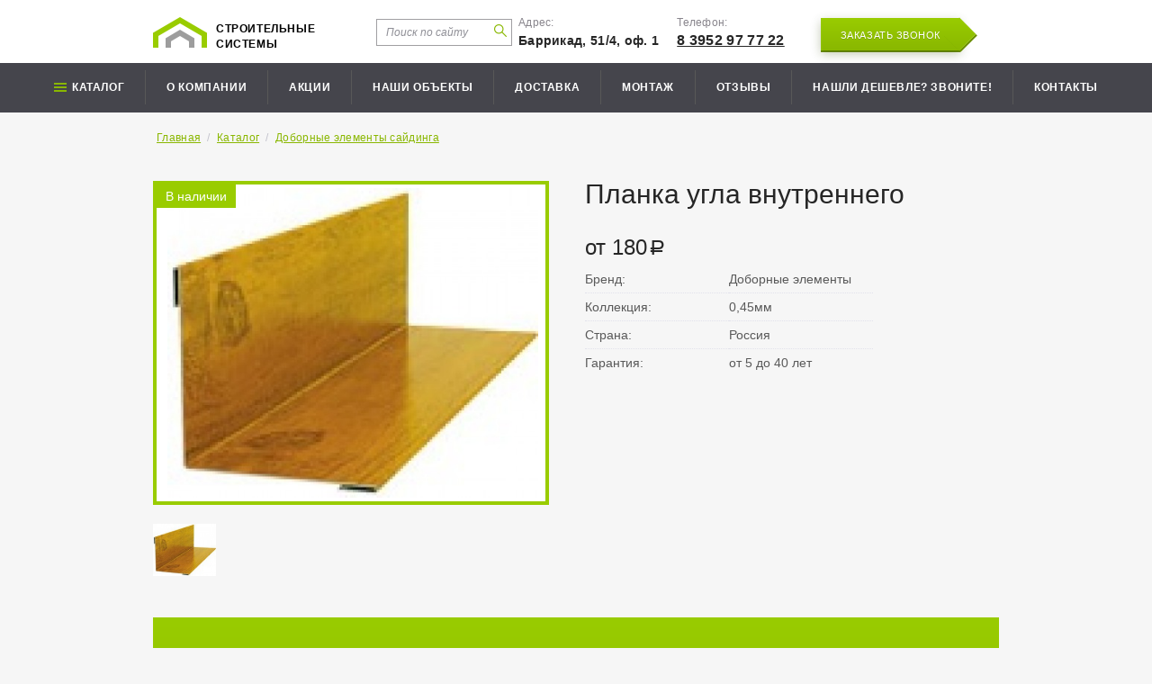

--- FILE ---
content_type: text/html; charset=utf-8
request_url: https://stroisystems.ru/catalog/item/planka-ugla-vnutrennego-/
body_size: 9718
content:
<!DOCTYPE html>
<html lang="ru">

    <head>
        <!-- Global site tag (gtag.js) - Google Analytics -->
        <script async src="https://www.googletagmanager.com/gtag/js?id=UA-116823536-1"></script>
        <script>
          window.dataLayer = window.dataLayer || [];
          function gtag(){dataLayer.push(arguments);}
          gtag('js', new Date());
         
          gtag('config', 'UA-116823536-1');
        </script>
        <title>Планка угла внутреннего  в Иркутске — компания «Строительные системы»</title>
        <meta http-equiv="X-UA-Compatible" content="IE=edge">
        <meta charset="utf-8" />
        <meta name="description" content="Компания Строительные системы предлагает купить планка угла внутреннего  в Иркутске по выгодным ценам">
        <meta name="keywords" content="Строительные системы, Иркутск, купить, планка угла внутреннего ">
        <meta name="yandex-verification" content="924134056b5ab3e0" />
        
            <meta name="viewport" content="width=device-width">
    <link href='http://fonts.googleapis.com/css?family=Open+Sans:400,700&subset=latin,cyrillic' rel='stylesheet' type='text/css'>
    <link rel="stylesheet" href="/files/site/css/reset.css" />
    <link rel="stylesheet" href="/files/site/css/style.css?v=1.1768852923" />
    <link rel="stylesheet" href="/files/site/css/jquery-ui.min.css" />
    <link rel="stylesheet" href="/files/site/css/jquery-ui.structure.min.css" />
    <link rel="stylesheet" href="/files/site/css/owl.carousel.min.css" />
    <link rel="stylesheet" href="/files/site/css/jquery.fancybox.min.css" />

    <link rel="stylesheet" href="/files/site/css/styleRedis.css?v=1.1768852923" />

    <!--[if lte IE 8]><link href= "/files/site/css/ie.css" rel= "stylesheet" media= "all" /><![endif]-->
    <!--[if lt IE 9]>
        <script src="/files/site/js/html5shiv.min.js"></script>
        <script src="/files/site/js/respond.min.js"></script>
    <![endif]-->
    <script defer src="/files/site/js/jquery.min.js"></script>
    <script defer src="/files/site/js/jquery-ui.min.js"></script>
    <script defer src="/files/site/js/owl.carousel.min.js"></script>
    <script defer src="/files/site/js/jquery.maskedinput.min.js"></script>
    <script defer src="/files/site/js/jquery.placeholder.min.js"></script>
    <script defer src="/files/site/js/jquery.fancybox.min.js"></script>
    <script defer src="/files/site/js/scripts.js?v=1.06"></script>
    <script defer src="/files/site/js/jquery.sticky.js"></script>

        <style>
            .item-params .elm-color.active {
                border-color: #f00;
            }
            .photos-box .preview-block li:last-child {
                margin-right: 0 !important;
            }
        </style>
    </head>
    <body>
	<!-- Yandex.Metrika counter --> 
    <script type="text/javascript" > (function (d, w, c) { (w[c] = w[c] || []).push(function() { try { w.yaCounter46502703 = new Ya.Metrika({ id:46502703, clickmap:true, trackLinks:true, accurateTrackBounce:true, webvisor:true, trackHash:true }); } catch(e) { } }); var n = d.getElementsByTagName("script")[0], s = d.createElement("script"), f = function () { n.parentNode.insertBefore(s, n); }; s.type = "text/javascript"; s.async = true; s.src = "https://mc.yandex.ru/metrika/watch.js"; if (w.opera == "[object Opera]") { d.addEventListener("DOMContentLoaded", f, false); } else { f(); } })(document, window, "yandex_metrika_callbacks"); </script>
    <!-- /Yandex.Metrika counter -->
        <!-- wrap --> 
                <style>

</style>
<header class="header">
    <div class="inner-wrap" style="">
        <a href="/" class="logo tel-logo"></a>
        <a href="/" class="logo">Строительные <br>системы</a>
        <div class="main-menu-wrap1">
            <div class="main-contacts-box">
                <div style="width:180px; height: 42px; margin-top: -5px;margin-right: 7px; overflow: hidden; position: relative;" class="head-search"><div class="srch-ico" style="position: absolute;left: 160px;"><img  src="/files/site/img/s.png"></div><div class="ya-site-form ya-site-form_inited_no" onclick="return {'action':'https://stroisystems.ru/search2/','arrow':false,'bg':'transparent','fontsize':12,'fg':'#000000','language':'ru','logo':'rb','publicname':'Yandex Site Search #2339426','suggest':true,'target':'_self','tld':'ru','type':3,'usebigdictionary':true,'searchid':2339426,'input_fg':'#000000','input_bg':'#fff','input_fontStyle':'italic','input_fontWeight':'normal','input_placeholder':'Поиск по сайту','input_placeholderColor':'#8f8f96','input_borderColor':'#a09fa2'}"><form action="https://yandex.ru/search/site/" method="get" target="_self" accept-charset="utf-8"><input type="hidden" name="searchid" value="2339426"/><input type="hidden" name="l10n" value="ru"/><input type="hidden" name="reqenc" value=""/><input style="padding-left: 10px;width: 90% ;float: right;margin-right: -6px !important;" type="search" name="text" value=""  /><input type="submit" value="Найти"/> <!-- <span class='search-icon'><span> --></form></div><style type="text/css">.ya-page_js_yes .ya-site-form_inited_no { display: none; }</style><script type="text/javascript">(function(w,d,c){var s=d.createElement('script'),h=d.getElementsByTagName('script')[0],e=d.documentElement;if((' '+e.className+' ').indexOf(' ya-page_js_yes ')===-1){e.className+=' ya-page_js_yes';}s.type='text/javascript';s.async=true;s.charset='utf-8';s.src=(d.location.protocol==='https:'?'https:':'http:')+'//site.yandex.net/v2.0/js/all.js';h.parentNode.insertBefore(s,h);(w[c]||(w[c]=[])).push(function(){Ya.Site.Form.init()})})(window,document,'yandex_site_callbacks');</script></div>
                <div class="addres">
                    <div class="contact-title">Адрес:</div>
                    <div class="contact-val">Баррикад, 51/4, оф. 1</div>
                </div>
                <div class="phone">
                    <div class="contact-title">Телефон:</div>
                    <div class=""><a class="contact-val phone" href="tel:+73952977722">8 3952 97 77 22</a></div>
                </div>
                <div class="top-btn">
                    <a href="" class="btn btn-popup-callback"><span>Заказать звонок</span></a>
                </div>
                <div class="main-menu-wrap mobile-hamb-top">
                    <ul class="hide">
                        <li class="list-title"><a href="/catalog/metallocherepica/">Каталог</a></li>
                                                            <li><a href="/catalog/metallocherepica/">Металлочерепица</a></li>
                                                            <li><a href="/catalog/sendvich-paneli/">Сэндвич-панели</a></li>
                                                            <li><a href="/catalog/sajding/">Сайдинг</a></li>
                                                            <li><a href="/catalog/proflist/">Профлист</a></li>
                                                            <li><a href="/catalog/fasonnye-izdeliya/">Фасонные изделия</a></li>
                                                            <li><a href="/catalog/krovelnaya-ventilyaciya/">Кровельная вентиляция</a></li>
                                                            <li><a href="/catalog/vodostochnaya-sistema/">Водосточная система</a></li>
                                                            <li><a href="/catalog/shtaketnik/">Штакетник</a></li>
                                                            <li><a href="/catalog/elementy-bezopasnosti-krovli/">Элементы безопасности кровли</a></li>
                                                            <li><a href="/catalog/dobornye-elementy-krovli/">Доборные элементы кровли</a></li>
                                                            <li><a href="/catalog/dobornye-elementy-sajdinga/">Доборные элементы сайдинга</a></li>
                                                            <li><a href="/catalog/karniznaya-sistema/">Карнизная система</a></li>
                                                            <li><a href="/catalog/gidro-i-paroizolyaciya/">Гидро и пароизоляция</a></li>
                                                            <li><a href="/catalog/prof-krepezh/">Проф крепеж</a></li>
                                                            <li><a href="/catalog/gibkaya-cherepica/">Гибкая черепица</a></li>
                                                    <li class="list-title">
                            <a>О компании</a>
                        </li>
                                                    <li><a href="/about/">О компании</a></li>
                                                    <li><a href="/stock/">Акции</a></li>
                                                    <li><a href="/our_object/">Наши объекты</a></li>
                                                    <li><a href="/dostavka/">Доставка</a></li>
                                                    <li><a href="/montag/">Монтаж</a></li>
                                                    <li><a href="/review/">Отзывы</a></li>
                                                    <li><a href="/deshevle/">Нашли дешевле? Звоните!</a></li>
                                                    <li><a href="/contacts/">Контакты</a></li>
                                            </ul>
                </div>
                <div class="header-search-icon"></div>
                <div class="header-search">

                    <div class="ya-site-form ya-site-form_inited_no" onclick="return {'action':'https://stroisystems.ru/search2/','arrow':false,'bg':'transparent','fontsize':16,'fg':'#000000','language':'ru','logo':'rb','publicname':'Yandex Site Search #2339426','suggest':true,'target':'_self','tld':'ru','type':3,'usebigdictionary':true,'searchid':2339426,'input_fg':'#000000','input_bg':'#fff','input_fontStyle':'italic','input_fontWeight':'normal','input_placeholder':'Поиск по сайту','input_placeholderColor':'#8f8f96','input_borderColor':'#6b6b7d'}"><form action="https://yandex.ru/search/site/" method="get" target="_self" accept-charset="utf-8"><input type="hidden" name="searchid" value="2339426"/><input type="hidden" name="l10n" value="ru"/><input type="hidden" name="reqenc" value=""/><input type="search" name="text" value=""/><input type="submit" value="Найти"/> <!-- <span class='search-icon'><span> --></form></div><style type="text/css">.ya-page_js_yes .ya-site-form_inited_no { display: none; }</style><script type="text/javascript">(function(w,d,c){var s=d.createElement('script'),h=d.getElementsByTagName('script')[0],e=d.documentElement;if((' '+e.className+' ').indexOf(' ya-page_js_yes ')===-1){e.className+=' ya-page_js_yes';}s.type='text/javascript';s.async=true;s.charset='utf-8';s.src=(d.location.protocol==='https:'?'https:':'http:')+'//site.yandex.net/v2.0/js/all.js';h.parentNode.insertBefore(s,h);(w[c]||(w[c]=[])).push(function(){Ya.Site.Form.init()})})(window,document,'yandex_site_callbacks');</script></div>
            </div>
        </div>
    </div>
    <div class="main-menu-wrap">
        <ul>
            <li>
                <a href="/catalog/metallocherepica/" class="menu-main">Каталог</a>
                <ul>
                                            <li><a href="/catalog/metallocherepica/">Металлочерепица</a></li>
                                            <li><a href="/catalog/sendvich-paneli/">Сэндвич-панели</a></li>
                                            <li><a href="/catalog/sajding/">Сайдинг</a></li>
                                            <li><a href="/catalog/proflist/">Профлист</a></li>
                                            <li><a href="/catalog/fasonnye-izdeliya/">Фасонные изделия</a></li>
                                            <li><a href="/catalog/krovelnaya-ventilyaciya/">Кровельная вентиляция</a></li>
                                            <li><a href="/catalog/vodostochnaya-sistema/">Водосточная система</a></li>
                                            <li><a href="/catalog/shtaketnik/">Штакетник</a></li>
                                            <li><a href="/catalog/elementy-bezopasnosti-krovli/">Элементы безопасности кровли</a></li>
                                            <li><a href="/catalog/dobornye-elementy-krovli/">Доборные элементы кровли</a></li>
                                            <li><a href="/catalog/dobornye-elementy-sajdinga/">Доборные элементы сайдинга</a></li>
                                            <li><a href="/catalog/karniznaya-sistema/">Карнизная система</a></li>
                                            <li><a href="/catalog/gidro-i-paroizolyaciya/">Гидро и пароизоляция</a></li>
                                            <li><a href="/catalog/prof-krepezh/">Проф крепеж</a></li>
                                            <li><a href="/catalog/gibkaya-cherepica/">Гибкая черепица</a></li>
                                    </ul>
            </li>
                            <li><a href="/about/">О компании</a></li>
                            <li><a href="/stock/">Акции</a></li>
                            <li><a href="/our_object/">Наши объекты</a></li>
                            <li><a href="/dostavka/">Доставка</a></li>
                            <li><a href="/montag/">Монтаж</a></li>
                            <li><a href="/review/">Отзывы</a></li>
                            <li><a href="/deshevle/">Нашли дешевле? Звоните!</a></li>
                            <li><a href="/contacts/">Контакты</a></li>
            
        </ul>
    </div>
</header>        <div class="wrap">
            
                <!-- main title box -->
                                            <!-- /main title box -->
                <!-- page -->
                <div class="page">
<!--                             <div class="actions-block mob" style="">
                                <a href="/catalog/" style="margin-top: 0px;" class="btn-back">Вернуться в каталог</a>
                            </div> -->
                                                                                                <!-- item box -->
                    <div class="item-box">
                            <div class="breadcrumbs-box">
                                <a href="/">Главная</a> / <a href="/catalog/">Каталог</a>  / <a href="/catalog/dobornye-elementy-sajdinga/">Доборные элементы сайдинга</a> <!--                                 <div class="actions-block" style="float: right;">
                                    <a href="/catalog/" class="btn-back">Вернуться в каталог</a>
                                </div> -->
                            </div>
                            <h2 class="mobile-item-title">Планка угла внутреннего </h2>
                        <!-- photos -->
                        <div class="photos-box" style="padding-left: 0;">
                            
                            <div class="main-block">
                                                                <span class="isset-stic" style="">В наличии</span>
                                                                                                
                                                                <ul>
                                                                            <a href="/files/uploads/images/item/big/b244a22ae430dd4f63e912eb24586c11.jpg" class="photo-item" style="display: flex;align-items: center;justify-content: center;width: 99%;" data-fancybox="gal">
                                            <img src="/files/uploads/images/item/big/b244a22ae430dd4f63e912eb24586c11.jpg" alt="">
                                        </a>
                                                                        </ul>
                            </div>
                            <div class="preview-block" style="float: left;margin-left: 0px;width: 105%;margin-top: 15px;">
                                <ul>
                                                                                <li style="float: left;margin-right: 22px;margin-bottom: 10px;">
                                                <a href="/files/uploads/images/item/big/b244a22ae430dd4f63e912eb24586c11.jpg" class="photo-item" style="display: flex;align-items: center;justify-content: center;" data-fancybox="gal">
                                                    <img src="/files/uploads/images/item/big/b244a22ae430dd4f63e912eb24586c11.jpg" alt="">
                                                </a>
                                            </li>
                                                                            </ul>
                            </div>
                        </div>
                        <!-- /photos -->
                        <!-- info -->
                        <div class="item-info-box">
                            <h2>Планка угла внутреннего </h2>
                                                        <div class="actions-block1" style="display: flex;">
                                <!--<a href="" class="btn" data-title='Планка угла внутреннего '><span>Заказать</span></a>-->
                                                                <div class="item-price" style="">от 180<span class="r"></span></div>
                            </div>
                                                                                    <table>
                                <tbody>
                                                                            <tr>
                                            <th>Бренд:</th>
                                            <td>Доборные элементы</td>
                                        </tr>
                                                                                                            <tr>
                                        <th>Коллекция:</th>
                                        <td>0,45мм</td>
                                    </tr>
                                                                                                            <tr>
                                        <th>Страна:</th>
                                        <td>Россия</td>
                                    </tr>
                                                                                                            <tr>
                                        <th>Гарантия:</th>
                                        <td>от 5 до 40 лет</td>
                                    </tr>
                                                                                                                                            </tbody>
                            </table>
                                                                                        <div class="item-params">
                                                                    </div>
                                                    </div>
                        <!-- /info -->
                    </div>
                    <!-- /item box -->
                                                            <!-- media box -->
                    <div class="media-box bottom-box bg-box1" style="clear: both; padding-top: 0px;">
                        <div class="inner-block">
                                                            <form action="/ajax/" class="frm-order" style="max-width: 100%;">
                                <div class="order-inner">
                                    <div class="frm-title">Заказать со склада</div>
                                    <div class="frm-row" style="">
                                        <div class="frm-field-ico">
                                            <input type="text" data-type="required" name="name" placeholder="Ваше имя">
                                            <div class="field-ico"><span class="i i-ico-frm01"></span></div>
                                        </div>
                                    </div>
                                    <div class="frm-row" style="">
                                        <div class="frm-field-ico">
                                            <input type="tel" data-type="required" name="phone" placeholder="Телефон">
                                            <div class="field-ico"><span class="i i-ico-frm03"></span></div>
                                        </div>
                                    </div>
                                    <div class="frm-row-submit" style="">
                                        <button type="submit" class="btn-dark" style="padding: 0 20px;"><span>Заказать бесплатно</span></button>
                                    </div>
                                    <div class="frm-row" style="clear: both;">
                                        <div class="frm-field-ico">
                                            <label for="chk02">Нажимая на кнопку, вы принимаете <a href="/agreement/" target='_blank' style='color: white;'>условия</a> соглашения на обработку персональных данных (согласно 152-ФЗ)</label>
                                        </div>
                                    </div>
                                </div>
                                <input type="hidden" name="itemTitle" value="Планка угла внутреннего ">
                                <input type="hidden" name="action" value="order">
                                <input type="hidden" name="TITLE" value="Новый заказ">
                                <input type="hidden" name="utm_source" value="">
                                <input type="hidden" name="utm_medium" value="">
                                <input type="hidden" name="utm_campaign" value="">
                            </form>
                                                        <div class='descript-block'>
                                <div calss='descript-block-head' >
                                    <ul class='tabs'>
                                        <li class='tab tab1' id='1' >
                                            <div class="tab_title" data-id="1" id="a"  onclick="">Характеристики</div>
                                            <div class="tab_desc" data-id="1" >
                                                <p>
	&nbsp;</p>
<p>
	&nbsp;</p>
<p>
	<span style="font-size:20px;"><span style="font-family:times new roman,times,serif;">Планка угла внутреннего&nbsp;</span></span></p>
<p>
	<span style="font-size:20px;"><span style="font-family:times new roman,times,serif;">Размеры:<br />
	30х30х3000;&nbsp;<br />
	50х50х3000;&nbsp;<br />
	75х75х3000</span></span></p>
<p>
	&nbsp;</p>
                                            </div>
                                        </li>
                                        <li class='tab tab2'id='2' >
                                            <div class="tab_title" data-id="2" id="b" onclick="">Цветовая карта</div>
                                            <div class="tab_desc" data-id="2" >
                                                <a href='/karta-tsvetov-mp_page-00011.jpg'>Открыть цветовую карту.</a>
                                            </div>
                                        </li>
                                        <li class='tab tab3'id='3' >
                                            <div class="tab_title" data-id="3" id="c" onclick="">Гарантии</div>
                                            <div class="tab_desc" data-id="3" >
                                            Гарантии индивидуальны для каждого типа товара.                                            </div>
                                        </li>
                                        <li class='tab tab4'id='4' >
                                            <div class="tab_title" data-id="4" id="d" onclick="">Сертификаты</div>
                                            <div class="tab_desc" data-id="4" >
                                               <a href="https://stroisystems.ru/Сертификат соответствия продукция МП (до 13.03.2021).pdf" target="_blank">Сертификаты товара</a>
                                            </div>
                                        </li>
                                        <li class='tab tab5'id='5' >
                                            <div class="tab_title" data-id="5" id="e" onclick="">Оплата и доставка</div>
                                            <div class="tab_desc" data-id="5" >
                                                                                    <div class='payment'>                                    
                                        <h2>Информация об оплате:</h2>
                                        Оплата может осуществляться несколькими способами:
                                        <ul>
                                            <li>Безналичный расчет</li>
                                            <li>Оплата на расчетный счет организации</li>
                                        </ul>
                                        Также возможна предоплата в размере 50%
                                    </div>
                                    <div class="delivery">
                                        <h2>Информация о доставке:</h2>
                                        <table border="0" cellpadding="0" cellspacing="0" style="width:400px;" width="400">
                                                <tbody>
                                                    <tr height="112">
                                                        <td height="112" style="height: 112px; width: 79px; text-align: center;">
                                                            &nbsp;</td>
                                                        <td style="width: 100px; text-align: center;">
                                                            <span style="font-size:16px;"><strong>в черте г. Иркутска<br /></strong></span></td>
                                                        <td style="width: 100px; text-align: center;">
                                                            <span style="font-size:16px;"><strong>за пределы г. Иркутска<br /></strong></span></td>
                                                    </tr>
                                                    <tr height="28">
                                                        <td height="28" style="height: 28px; text-align: center;">
                                                            <span style="font-size:16px;"><strong>длина до 4м<br />(без крана)</strong></span></td>
                                                        <td style="text-align: center;">
                                                            <span style="font-size:14px;"><strong>от 1500 р</strong></span></td>
                                                        <td style="text-align: center;">
                                                            <span style="font-size:14px;"><strong>50 р км</strong></span></td>
                                                    </tr>
                                                    <tr height="28">
                                                        <td height="28" style="height: 28px; text-align: center;">
                                                            <span style="font-size:16px;"><strong>длина до 6м<br />(без крана)</strong></span></td>
                                                        <td style="text-align: center;">
                                                            <span style="font-size:14px;"><strong>от 1800 р</strong></span></td>
                                                        <td style="text-align: center;">
                                                            <span style="font-size:14px;"><strong>50 р км</strong></span></td>
                                                    </tr>
                                                    <tr height="28">
                                                        <td height="28" style="height: 28px; text-align: center;">
                                                            <span style="font-size:16px;"><strong>длина до 7м<br />(с краном)</strong></span></td>
                                                        <td style="text-align: center;">
                                                            <span style="font-size:14px;"><strong>2200 р</strong></span></td>
                                                        <td style="text-align: center;">
                                                            <span style="font-size:14px;"><strong>80 р км</strong></span></td>
                                                    </tr>
                                                    <tr height="28">
                                                        <td height="28" style="height: 28px; text-align: center;">
                                                            <span style="font-size:16px;"><strong>длина до 11м<br />(с краном)</strong></span></td>
                                                        <td style="text-align: center;">
                                                            <span style="font-size:14px;"><strong>от 5000 р</strong></span></td>
                                                        <td style="text-align: center;">
                                                            <span style="font-size:14px;"><strong>120 р км</strong></span></td>
                                                    </tr>
                                            </tbody>
                                        </table>  
                                    </div>
                                            </div>
                                        </li>
                                    </ul>
                                </div>
                                <div class='description acctive' tab-id='1'><p>
	&nbsp;</p>
<p>
	&nbsp;</p>
<p>
	<span style="font-size:20px;"><span style="font-family:times new roman,times,serif;">Планка угла внутреннего&nbsp;</span></span></p>
<p>
	<span style="font-size:20px;"><span style="font-family:times new roman,times,serif;">Размеры:<br />
	30х30х3000;&nbsp;<br />
	50х50х3000;&nbsp;<br />
	75х75х3000</span></span></p>
<p>
	&nbsp;</p>
</div>
                                <div class='description' tab-id='2'>
                                    <img src="/files/site/img/karta-tsvetov-mp_page-00011.jpg" style="width: 100%;">
                                </div>
                                <div class='description' tab-id='3'> 
                                Гарантии индивидуальны для каждого типа товара. 
                                </div>
                                <div class='description' tab-id='4'>
                                    <a href="https://stroisystems.ru/Сертификат соответствия продукция МП (до 13.03.2021).pdf" target="_blank">Сертификаты товара</a>
                                    </div>
                                <div class='description' tab-id='5'>
                                    <div class='payment'>                                    
                                        <h2>Информация об оплате:</h2>
                                        Оплата может осуществляться несколькими способами:
                                        <ul>
                                            <li>Безналичный расчет</li>
                                            <li>Оплата на расчетный счет организации</li>
                                        </ul>
                                        Также возможна предоплата в размере 50%
                                    </div>
                                    <div class="delivery">
                                        <h2>Информация о доставке:</h2>
                                        <table border="0" cellpadding="0" cellspacing="0" style="width:760px;" width="758">
                                                <tbody>
                                                    <tr height="112">
                                                        <td height="112" style="height: 112px; width: 219px; text-align: center;">
                                                            &nbsp;</td>
                                                        <td style="width: 139px; text-align: center;">
                                                            <span style="font-size:16px;"><strong>длина до 4м<br />
                                                            (без крана)</strong></span></td>
                                                        <td style="width: 127px; text-align: center;">
                                                            <span style="font-size:16px;"><strong>длина до 6м<br />
                                                            (без крана)</strong></span></td>
                                                        <td style="width: 131px; text-align: center;">
                                                            <span style="font-size:16px;"><strong>длина до 7м<br />
                                                            (с краном)</strong></span></td>
                                                        <td style="width: 145px; text-align: center;">
                                                            <span style="font-size:16px;"><strong>длина до 11м<br />
                                                            (с краном)</strong></span></td>
                                                    </tr>
                                                    <tr height="28">
                                                        <td height="28" style="height: 28px; text-align: center;">
                                                            <span style="font-size:16px;"><strong>в черте г. Иркутска</strong></span></td>
                                                        <td style="text-align: center;">
                                                            <span style="font-size:16px;"><strong>от 1500 р</strong></span></td>
                                                        <td style="text-align: center;">
                                                            <span style="font-size:16px;"><strong>от 1800 р</strong></span></td>
                                                        <td style="text-align: center;">
                                                            <span style="font-size:16px;"><strong>2200 р</strong></span></td>
                                                        <td style="text-align: center;">
                                                            <span style="font-size:16px;"><strong>от 5000 р</strong></span></td>
                                                    </tr>
                                                    <tr height="28">
                                                        <td height="28" style="height: 28px; text-align: center;">
                                                            <span style="font-size:16px;"><strong>за пределы г. Иркутска</strong></span></td>
                                                        <td style="text-align: center;">
                                                            <span style="font-size:16px;"><strong>50 р км</strong></span></td>
                                                        <td style="text-align: center;">
                                                            <span style="font-size:16px;"><strong>50 р км</strong></span></td>
                                                        <td style="text-align: center;">
                                                            <span style="font-size:16px;"><strong>80 р км</strong></span></td>
                                                        <td style="text-align: center;">
                                                            <span style="font-size:16px;"><strong>120 р км</strong></span></td>
                                                    </tr>
                                            </tbody>
                                        </table>  
                                    </div>

                                </div>
                            </div>
                                                        <script defer src="/files/site/js/tabs.js"></script>

                            <div class='advantages'>
                                <h2>Преимущества товара</h2>
                                <div class="advantages-block" style="">
                                    <div class="advant-item">
                                        <div class="adv-item-ico"><img src="/files/site/img/s11.png"></div>
                                        <div class="adv-item-title">Долговечно</div>
                                        <div class="adv-item-desc">Повышенная защита от коррозии и ультрафиолета, не требует особого ухода и частого ремонта</div>
                                    </div>
                                    <div class="advant-item">
                                        <div class="adv-item-ico"><img src="/files/site/img/s12.png"></div>
                                        <div class="adv-item-title">Красиво</div>
                                        <div class="adv-item-desc">Гарантия производителя на декоративные свойства, широкий выбор цве материяловтов</div>
                                    </div>
                                    <div class="advant-item">
                                        <div class="adv-item-ico"><img src="/files/site/img/s13.png"></div>
                                        <div class="adv-item-title">Удобно</div>
                                        <div class="adv-item-desc">Просто и быстро монтровать, экономичен, не требует сплошной обрешетки</div>
                                    </div>
                                    <div class="advant-item">
                                        <div class="adv-item-ico"><img src="/files/site/img/s14.png"></div>
                                        <div class="adv-item-title">Безопасно</div>
                                        <div class="adv-item-desc">Слабогорючий материал, не оказывает вредного воздействия на человека и окружающую среду</div>
                                    </div>
                                </div>
                            </div>
                        </div>
                    </div>
                    <!-- /media box -->
                </div>
                <!-- /page -->
                <div class="projects-box cnt-section">
                    <div class="inner-wrap">
                        <h2 style="text-align: center;">75% наших клиентов возвращаются к нам второй раз</h2>
                        <div class="slider-wrap">
                        <div class="slider">
                            <!-- item -->
                            <div class="sl-item">
                                <div class="item-opin">
                                    <div class="elm-author">
                                        <div class="a-photo">
                                            <img src="/files/site/img/author.png" alt="">
                                        </div>
                                        <div class="a-text">
                                            <div class="a-name">Михаил</div>
                                            <div class="a-link"><a href=""></a></div>
                                        </div>
                                    </div>
                                    <div class="opin-text">
                                        В 2016 году купил крышу, в этом году купил карнизы и водостоки, всем могу посоветовать Строительные системы. Спасибо за правильные замеры и расчеты, на рынке это редкость.
                                    </div>
                                </div>
                                <div class="sl-photo">
                                    <img src="/files/site/img/project.jpg?v=1.01" alt="">
                                    <div class="a-descr" style="">
                                        Металлочерепица Norman 0.5мм 350м<sup>2</sup> Качугский тракт
                                    </div>
                                </div>
                            </div>
                            <!-- /item -->
                            <div class="sl-item">
                                <div class="item-opin">
                                    <div class="elm-author">
                                        <div class="a-photo">
                                            <img src="/files/site/img/author.png" alt="">
                                        </div>
                                        <div class="a-text">
                                            <div class="a-name">Александр</div>
                                            <div class="a-link"><a href=""></a>
                                            </div>
                                        </div>
                                    </div>
                                    <div class="opin-text">
                                        Данную компанию нашёл по интернету. Работу выполнили добросовестно и качественно! Вежливый персонал! Помогли выбрать нужный материал и подобрать дизайн фасада! Особо хочу отметить работу руководителя компании Евгения за организацию и тонкий подход к заказчику!!!
                                    </div>
                                </div>
                                <div class="sl-photo">
                                    <img src="/files/site/img/project2.jpg?v=1.01" alt="">
                                    <div class="a-descr" style="">
                                        Сайдинг Woodstock 367м<sup>2</sup> Александровский тракт
                                    </div>
                                </div>
                            </div>
                            <div class="sl-item">
                                <div class="item-opin">
                                    <div class="elm-author">
                                        <div class="a-photo">
                                            <img src="/files/site/img/author.png" alt="">
                                        </div>
                                        <div class="a-text">
                                            <div class="a-name">Евгений</div>
                                            <div class="a-link"><a href=""></a>
                                            </div>
                                        </div>
                                    </div>
                                    <div class="opin-text">
                                        Построил деревянный дом, на крышу купил металлочерепицу супермонтеррей.Хотел сначала, чтобы толщина металла была 0,45мм, так сказать-середнячок, но после консультации и объяснений решил, что лучше взять 0,5мм (металл наш, Россия), и гарантия в разы больше, а разница в цене не особо отличается. И цвет необычный,не как у всех. Спасибо, молодцы.
                                    </div>
                                </div>
                                <div class="sl-photo">
                                    <img src="/files/site/img/290550.jpeg" alt="">
                                    <div class="a-descr" style="">
                                        Металлочерепица 0,5мм Norman 206 м<sup>2</sup> Марково
                                    </div>
                                </div>
                            </div>
                        </div>
                        </div>
                    </div>
                </div>
                <!-- calc box -->
                <div class="calc-box cnt-section bg-box shadow">
                    <div class="inner-wrap">
                        <div class="calc-block">
                            <div class="calc-text">
                                <h3 class="page-title">
                                        Закажите сейчас и получите проект бесплатно
                                    </h2>
                                <p>Заполните форму и мы свяжемся с вами в ближайшее время</p>
                            </div>
                            <img src="/files/site/img/s1.jpg" alt="">
                        </div>
                        <form action="/ajax/" class="frm-order">
                            <div class="order-inner">
                                <div class="frm-row">
                                    <div class="frm-field-ico">
                                        <input type="text" data-type="required" name="name" placeholder="Ваше имя">
                                        <div class="field-ico"><span class="i i-ico-frm01"></span>
                                        </div>
                                    </div>
                                </div>
                                <div class="frm-row">
                                    <div class="frm-field-ico">
                                        <input type="tel" data-type="required" name="phone" placeholder="Телефон">
                                        <div class="field-ico"><span class="i i-ico-frm03"></span>
                                        </div>
                                    </div>
                                </div>
                                <div class="frm-row-submit">
                                    <button type="submit" class="btn-dark"><span>Заказать бесплатно</span>
                                    </button>
                                </div>
                                <div class="frm-row">
                                    <div class="frm-field-ico" style="text-align: left;">
                                        <!-- <input type="checkbox" data-type="required" id="chk02" checked>   -->
                                        <label for="chk02">Нажимая на кнопку вы принимаете <a href="/agreement/" target='_blank' style='color: white;'>условия</a> соглашения на обработку персональных данных (согласно 152-ФЗ)</label>
                                    </div>
                                </div>
                            </div>
                            <input type="hidden" name="itemTitle" value="-1">
                            <input type="hidden" name="action" value="bayp">
                        </form>
                    </div>
                </div>
                <!-- /calc box -->
                <div class="sep-page"></div>
            </div>
                        
            <!-- footer -->
    <footer class="footer" style="padding-bottom: 40px;">
        <div class="inner-wrap">
            <div class="main-section">
                <div class="logo-block">
                    <a href="/" class="logo">Строительные <br>системы</a>
                </div>
                <div class="copy-block">© 2026. Все права защищены.<br><a href="/a/" style="color: #404040">Статьи</a></div>
                <div class="soc-block">
                    <a href="https://vk.com/id348503350" class="btn-soc"><span class="i i-soc01"></span></a>
                    <!--<a href="" class="btn-soc"><span class="i i-soc02"></span></a>-->
                    <a href="https://www.instagram.com/stroisystems/" class="btn-soc"><span class="i i-soc03"></span></a>
                    <!--<a href="" class="btn-soc"><span class="i i-soc04"></span></a>-->
                </div>
            </div>
            <div class="menu-section">
                               
                    <div class="menu-block">
                        <ul>
                          
                            <li><a href="/catalog/metallocherepica/">Металлочерепица</a>
                            </li>
                          
                            <li><a href="/catalog/sendvich-paneli/">Сэндвич-панели</a>
                            </li>
                          
                            <li><a href="/catalog/sajding/">Сайдинг</a>
                            </li>
                          
                            <li><a href="/catalog/proflist/">Профлист</a>
                            </li>
                          
                            <li><a href="/catalog/fasonnye-izdeliya/">Фасонные изделия</a>
                            </li>
                                                <!-- <li><a href="/review/">Отзывы</a></li>
 -->                        </ul>
                    </div>
                                  
                    <div class="menu-block">
                        <ul>
                          
                            <li><a href="/catalog/krovelnaya-ventilyaciya/">Кровельная вентиляция</a>
                            </li>
                          
                            <li><a href="/catalog/vodostochnaya-sistema/">Водосточная система</a>
                            </li>
                          
                            <li><a href="/catalog/shtaketnik/">Штакетник</a>
                            </li>
                          
                            <li><a href="/catalog/elementy-bezopasnosti-krovli/">Элементы безопасности кровли</a>
                            </li>
                          
                            <li><a href="/catalog/dobornye-elementy-krovli/">Доборные элементы кровли</a>
                            </li>
                                                <!-- <li><a href="/review/">Отзывы</a></li>
 -->                        </ul>
                    </div>
                                  
                    <div class="menu-block">
                        <ul>
                          
                            <li><a href="/catalog/dobornye-elementy-sajdinga/">Доборные элементы сайдинга</a>
                            </li>
                          
                            <li><a href="/catalog/karniznaya-sistema/">Карнизная система</a>
                            </li>
                          
                            <li><a href="/catalog/gidro-i-paroizolyaciya/">Гидро и пароизоляция</a>
                            </li>
                          
                            <li><a href="/catalog/prof-krepezh/">Проф крепеж</a>
                            </li>
                          
                            <li><a href="/catalog/gibkaya-cherepica/">Гибкая черепица</a>
                            </li>
                                                <!-- <li><a href="/review/">Отзывы</a></li>
 -->                        </ul>
                    </div>
                           </div>
            <div class="info-section">
                <div class="location-block">Баррикад, 51/4, оф. 1</div>
                <div class="phone-block"><a class="contact-val phone" href="tel:+73952977722">8 3952 97 77 22</a></div>
                <a href="http://www.delosite.ru" class="studio">Разработка сайта:</a>
                                <a href="https://systems-smart.ru/" class="smart-systems">Партнеры проекта</a>
            </div>
            
        </div>
    </footer>
    <!-- /footer -->        <div id="popup-callback" class="modal">

    <form action="/ajax/">
        <div class="frm-row">
            <div class="frm-field-ico">
                <input type="text" name="name" data-type="required" placeholder="Ваше имя">
                <div class="field-ico"><span class="i i-ico-frm01"></span>
                </div>
            </div>
        </div>
        <div class="frm-row">
            <div class="frm-field-ico">
                <input type="tel" data-type="required" name="phone" placeholder="Телефон">
                <div class="field-ico"><span class="i i-ico-frm03"></span>
                </div>
            </div>
        </div>
        <div class="frm-row">
            <div class="frm-field-ico">
                <input type="checkbox" data-type="required" id="chk02" checked>  
                <label for="chk02">Принимаю <a href="/agreement/" target='_blank' style='color: darkcyan;'>условия</a> соглашения на обработку персональных данных (согласно 152-ФЗ)</label>
            </div>
        </div>
        <div class="frm-row-submit">
            <button type="submit" class="btn-dark"><span>Оставить заявку</span>
            </button>
        </div>
        <input type="hidden" name="itemTitle" value="-1">
        <input type="hidden" name="action" value="bayp">
    </form>
</div>

<div id="messM" class="modal">
    <form action="/" class="frm-popup">
        <span class="ui-helper-hidden-accessible"><input type="text"/></span>
        <p style="text-align: center;" class="texxt"></p>
    </form>
</div>

<div id="popup-review" class="modal" style="position: relative;">
    <div class="loader20"></div>
    <div>
        <ul class="tabs">
            <li id="tab-1"><a href="#" class="active">Отзыв</a></li>
            <li id="tab-2"><a href="#">Претензия</a></li>
        </ul>
    </div>
    <div id="tab-1" class="active">
        <form enctype="multipart/form-data">
            <div class="frm-row">
                <div class="frm-field-ico">
                    <input type="text" name="name" style="padding-left: 20px;" placeholder="ФИО">
                </div>
                <div class="err-name" style="display: none;">Обязательно для заполнения!</div>
            </div>
            <div class="frm-row">
                <div class="frm-field-ico">
                    <input type="text" name="company" style="padding-left: 20px;" placeholder="Название компании">
                </div>
            </div>
            <div class="frm-row">
                <div class="frm-field-ico">
                    <input type="email" name="email" style="padding-left: 20px;" placeholder="Email">
                </div>
            </div>
            <div class="frm-row">
                <div class="frm-field-ico">
                    <input type="tel" name="phone" style="padding-left: 20px;" placeholder="Телефон">
                </div>
                <div class="err-phone" style="display: none;">Обязательно для заполнения!</div>
            </div>
            <div class="frm-row">
                <div class="frm-field-ico">
                    <textarea name="message" placeholder="Сообщение"></textarea>
                </div>
                <div class="err-mes" style="display: none;">Обязательно для заполнения!</div>
            </div>
            <div class="frm-row">
                <div class="frm-field-ico">
                    <label>Добавить файл:</label><br>
                    <input type="file" multiple name="file">
                </div>
            </div>
            <div class="frm-row">
                <div class="frm-field-ico">
                    <input type="checkbox" id="chkRev1" checked>  
                    <label for="chkRev1">Принимаю <a href="/agreement/" target='_blank' style='color: darkcyan;'>условия</a> соглашения на обработку персональных данных (согласно 152-ФЗ)</label>
                </div>
                <div class="err-chk1" style="display: none;">Обязательно для заполнения!</div>
            </div>
            <div class="frm-row-submit">
                <button type="submit" class="btn-dark" id="addReview"><span>Отправить отзыв</span>
                </button>
            </div>
            <input type="hidden" name="addReview" value="review">
        </form>
    </div>
    <div id="tab-2" style="display: none;">
        <div class="loader20"></div>
        <form enctype="multipart/form-data">
            <div class="frm-row">
                <div class="frm-field-ico">
                    <input type="text" style="padding-left: 20px;" name="name" placeholder="ФИО">
                </div>
                <div class="err-name" style="display: none;">Обязательно для заполнения!</div>
            </div>
            <div class="frm-row">
                <div class="frm-field-ico">
                    <input type="text" style="padding-left: 20px;" name="company" placeholder="Название компании">
                </div>
            </div>
            <div class="frm-row">
                <div class="frm-field-ico">
                    <input type="email" style="padding-left: 20px;" name="email" placeholder="Email">
                </div>
            </div>
            <div class="frm-row">
                <div class="frm-field-ico">
                    <input type="tel" style="padding-left: 20px;" name="phone" placeholder="Телефон">
                </div>
                <div class="err-phone" style="display: none;">Обязательно для заполнения!</div>
            </div>
            <div class="frm-row">
                <div class="frm-field-ico">
                    <input type="text" style="padding-left: 20px;" name="number" placeholder="Номер счета / спецификации">
                </div>
            </div>
            <div class="frm-row">
                <div class="frm-field-ico">
                    <input type="text" style="padding-left: 20px;" name="buy_date" placeholder="Дата покупки">
                </div>
            </div>
            <div class="frm-row">
                <div class="frm-field-ico">
                    <textarea name="message" placeholder="Сообщение"></textarea>
                </div>
                <div class="err-mes" style="display: none;">Обязательно для заполнения!</div>
            </div>
            <div class="frm-row">
                <div class="frm-field-ico">
                    <label>Добавить файл:</label><br>
                    <input type="file" multiple name="file">
                </div>
            </div>
            <div class="frm-row">
                <div class="frm-field-ico">
                    <input type="checkbox" data-type="required" id="chkRev2" checked>  
                    <label for="chkRev2">Принимаю <a href="/agreement/" target='_blank' style='color: darkcyan;'>условия</a> соглашения на обработку персональных данных (согласно 152-ФЗ)</label>
                </div>
                <div class="err-chk2" style="display: none;">Обязательно для заполнения!</div>
            </div>
            <div class="frm-row-submit">
                <button type="submit" class="btn-dark" id="addClaim"><span>Отправить претензию</span>
                </button>
            </div>
            <input type="hidden" name="addReview" value="claim">
        </form>
    </div>

    
</div>           
<link rel='stylesheet' href='/files/site/base/css/animate.css' type='text/css' />
<link rel='stylesheet' href='/files/site/base/css/loader.css' type='text/css' />


<link rel='stylesheet' href='/files/site/plagin/datapiker/css/jquery.datetimepicker.css' type='text/css' />
<script defer src='/files/site/plagin/datapiker/js/jquery.datetimepicker.js'></script>

<!--<script type='text/javascript' src='/files/site/base/js/registr2.js'></script>-->
<script defer src='/files/site/base/js/catalog.js?v=1.05'></script>
<script defer src='/files/site/base/js/basket.js'></script>
<script defer src='/files/site/base/js/func.js'></script>        <script src="//cdn.callibri.ru/callibri.js" type="text/javascript" charset="utf-8"></script>
    </body>
</html>


--- FILE ---
content_type: text/css
request_url: https://stroisystems.ru/files/site/css/reset.css
body_size: 1057
content:
html,
body,
div,
span,
applet,
object,
iframe,
h1,
h2,
h3,
h4,
h5,
h6,
p,
blockquote,
pre,
a,
abbr,
acronym,
address,
big,
cite,
code,
del,
dfn,
em,
img,
ins,
kbd,
q,
s,
samp,
small,
strike,
strong,
sub,
sup,
tt,
var,
b,
u,
i,
center,
dl,
dt,
dd,
ol,
ul,
li,
fieldset,
form,
label,
legend,
table,
caption,
tbody,
tfoot,
thead,
tr,
th,
td,
article,
aside,
canvas,
details,
embed,
figure,
figcaption,
footer,
header,
hgroup,
menu,
nav,
output,
ruby,
section,
summary,
time,
mark,
audio,
video {
  margin: 0;
  padding: 0;
  border: 0;
  font-size: 100%;
  vertical-align: baseline;
  font-family: 'Open Sans', sans-serif;
}
/* HTML5 display-role reset for older browsers */
body {
  -webkit-overflow-scrolling: touch;
}
*,
*:after,
*:before {
  box-sizing: border-box;
  -webkit-transform-origin: 50% 50%;
  -ms-transform-origin: 50% 50%;
  transform-origin: 50% 50%;
}
hr {
  -moz-box-sizing: content-box;
  box-sizing: content-box;
  height: 0;
}
article,
aside,
details,
figcaption,
figure,
footer,
header,
hgroup,
main,
menu,
nav,
section,
summary {
  display: block;
}
[hidden] {
  display: none;
}
a,
li,
a:active,
a:hover {
  outline: 0 !important;
}
img {
  border: 0;
}
button::-moz-focus-inner {
  padding: 0;
  border: 0;
}
input[type="submit"],
button,
.btn {
  position: relative;
  display: inline-block;
  vertical-align: middle;
  -webkit-appearance: none;
  cursor: pointer;
  outline: none;
  overflow: visible;
  margin: 0;
  max-width: 100%;
  overflow: hidden;
  text-overflow: ellipsis;
  white-space: nowrap;
  text-align: center;
  font-family: 'Open Sans', sans-serif;
  transition: all ease 0.3s;
  text-decoration: none;
}
input[type="text"],
input[type="password"],
input[type="color"],
input[type="date"],
input[type="datetime"],
input[type="datetime-local"],
input[type="email"],
input[type="month"],
input[type="number"],
input[type="range"],
input[type="search"],
input[type="tel"],
input[type="time"],
input[type="url"],
input[type="week"],
textarea {
  display: block;
  width: 100%;
  outline: none;
  font-family: 'Open Sans', sans-serif;
  -webkit-appearance: none;
}
textarea {
  overflow: auto;
  resize: none;
}
blockquote,
q {
  quotes: none;
}
blockquote:before,
blockquote:after,
q:before,
q:after {
  content: '';
  content: none;
}
table {
  border-collapse: collapse;
  border-spacing: 0;
  width: 100%;
}
a {
  transition-property: background, color;
  transition-timing-function: ease;
  transition-duration: 0.1s;
}
ul,
ol {
  list-style-type: none;
  margin: 0;
  padding: 0;
}


--- FILE ---
content_type: text/css
request_url: https://stroisystems.ru/files/site/css/style.css?v=1.1768852923
body_size: 8037
content:
@charset "UTF-8";
/* ----------------------------------- *\
      icons
\* ----------------------------------- */
.i {
  display: inline-block;
  vertical-align: middle;
  -webkit-transition: none;
  -o-transition: none;
  transition: none;
}
.fMain {
  font-family: sans-serif, sans-serif;
}
/* ----------------------------------- *\
      main styles
\* ----------------------------------- */
.item-wrap {
    width: 33.333%;
    float: left;
    margin-bottom: 20px;
    padding: 0 10px;
}
body {
  font-size: 14px;
  line-height: 1.7143;
  color: #595959;
  background: #f6f6f6;
  font-family: sans-serif, sans-serif;
}
a {
  color: #89b700;
  text-decoration: underline;
}
a:hover {
  text-decoration: none;
}
p {
  margin-bottom: 24px;
}
h1,
.main-title,
.page-title {
  font-size: 48px;
  line-height: 60px;
  color: #262626;
  text-transform: uppercase;
  font-weight: bold;
  margin-bottom: 30px;
  letter-spacing: 0.05em;
  font-family: sans-serif, sans-serif;
  font-weight: 100;
}
h1 span,
.main-title span,
.page-title span {
  font-size: 36px;
  font-family: sans-serif, sans-serif;
  font-weight: 100;
}
.page-title {
  text-align: center;
  padding-bottom: 20px;
  margin-bottom: 45px;
  position: relative;
  font-size: 36px;
  line-height: 40px;
  letter-spacing: 0.05em;
}
.page-title:before {
  content: "";
  display: block;
  width: 50px;
  height: 7px;
  background: #99cc00;
  position: absolute;
  bottom: 0;
  left: 50%;
  margin-left: -25px;
}
h2,
.second-title {
  font-size: 30px;
  color: #262626;
  font-weight: 400;
  margin-bottom: 25px;
  font-family: sans-serif, sans-serif;
}
table {
  width: 100%;
  border-collapse: collapse;
  font-size: 14px;
  line-height: 20px;
  margin-bottom: 20px;
}
table th,
table td {
  vertical-align: top;
  text-align: left;
  font-weight: 400;
  border-bottom: 1px dotted #e1e1eb;
  padding: 5px 10px 5px 0;
}
table th:last-child,
table td:last-child {
  padding-right: 0;
}
table tr:last-child th,
table tr:last-child td {
  border-bottom: none;
}
/* ----------------------------------- *\
      structura
\* ----------------------------------- */
html,
body {
  margin: 0;
  padding: 0;
  width: 100%;
  height: 100%;
}
.sep-page {
  display: block;
  overflow: hidden;
  line-height: 0;
  font-size: 0;
  height: 230px;
}
.inner-wrap,
.page {
  position: relative;
  clear: both;
  margin: 0 auto;
  padding: 0 30px;
  width: 1000px;
}
.page {
  margin-bottom: 50px;
}
.page:after {
  content: ".";
  display: block;
  height: 0;
  clear: both;
  visibility: hidden;
  font-size: 0;
}
.content {
  position: relative;
  width: 700px;
  float: right;
}
.side {
  position: relative;
  width: 160px;
  float: left;
}
.side:before {
  content: "";
  position: absolute;
  top: -40px;
  right: -40px;
  bottom: -9999px;
  left: -9999px;
  background: #fff;
  -webkit-box-shadow: 0 1px 3px rgba(0, 0, 0, 0.15);
          box-shadow: 0 1px 3px rgba(0, 0, 0, 0.15);
}
.bottom-box {
  margin-bottom: -50px;
}
.wrap,
.footer {
  -webkit-transform: translate3d(0, 0, 0);
}
.wrap,
.header,
.nav,
.footer,
.cnt-section {
  position: relative;
  clear: both;
  min-width: 1000px;
}
.wrap {
  overflow: hidden;
  min-height: 100%;
}
.header {
  background: #ffffff;
  height: 70px;
  z-index: 9 !important;
}
.header .inner-wrap {
  height: 70px;
}
.header .main-menu-wrap {
  float: right;
  margin-top: 26px;
}
.header .logo {
  position: absolute;
  top: 19px;
  left: 30px;
}
.footer {
  background: #262626;
  overflow: hidden;
  min-height: 230px;
  margin-top: -230px;
  font-size: 13px;
  color: #bfbfbf;
  line-height: 20px;
  padding-top: 40px;
  padding-bottom: 15px;
}
.footer:before {
  content: "";
  display: block;
  position: absolute;
  bottom: 0;
  left: 50%;
  margin-left: -390px;
  width: 181px;
  height: 102px;
  background: url(../img/main/footer.png) 0 0 no-repeat;
}
.footer .inner-wrap {
  overflow: hidden;
}
.footer .main-section {
  width: 240px;
  padding-right: 20px;
  float: left;
}
.footer .menu-section {
  width: 480px;
  float: left;
}
.footer .info-section {
  width: 220px;
  float: left;
}
.footer .menu-block {
  width: 33.333%;
  float: left;
  padding-right: 20px;
}
.footer .menu-block:nth-child(2) {
  padding-right: 0;
}
.footer .menu-block:last-child {
  padding-left: 20px;
}
.footer .menu-block ul,
.footer .menu-block li {
  margin: 0;
  padding: 0;
}
.footer .menu-block ul:before,
.footer .menu-block li:before {
  display: none;
}
.footer .menu-block li {
  margin-bottom: 10px;
}
.footer .menu-block li:last-child {
  margin-bottom: 0;
}
.footer .copy-block {
  height: 40px;
  margin-bottom: 20px;
  overflow: hidden;
}
.footer .soc-block {
  overflow: hidden;
}
.footer .location-block,
.footer .phone-block {
  margin-bottom: 20px;
  padding-left: 20px;
  font-size: 14px;
  display: block;
  position: relative;
  letter-spacing: 0.025em;
  font-family: sans-serif, sans-serif;
}
.footer .location-block:before,
.footer .phone-block:before {
  content: "";
  display: inline-block;
  vertical-align: middle;
  -webkit-transition: none;
  -o-transition: none;
  transition: none;
  background-image: url(../img/spr.png);
  background-position: -166px 0px;
  width: 10px;
  height: 13px;
  position: absolute;
  top: 10px;
  left: 0;
  margin-top: -7px;
}
.footer .phone-block {
  font-size: 16px;
}
.footer .phone-block:before {
  background-image: url(../img/spr.png);
  background-position: 0px -140px;
  width: 12px;
  height: 12px;
  margin-top: -6px;
}
.footer .phone-block a {
  font-family: sans-serif, sans-serif;
  text-decoration: none;
  color: #bfbfbf;
}
.footer .logo-block {
  margin-bottom: 10px;
  line-height: 1;
  overflow: hidden;
}
.footer .btn-soc {
  float: left;
  margin: 0 6px 6px 0;
}
.footer p {
  margin: 0;
}
.footer a {
  color: #bfbfbf;
  text-decoration: none;
}
.footer a:hover {
  color: #9d9d9d;
}
.footer .logo {
  color: #bfbfbf;
}
.footer .logo:hover {
  text-decoration: none;
}
.footer .studio {
  position: absolute;
  top: 105px;
  right: 30px;
  display: block;
  line-height: 14px;
  font-size: 10px;
  text-decoration: none;
  color: #bfbfbf;
  text-transform: uppercase;
  width: 220px;
  height: 35px;
  background: url(../img/main/studio.png) 0 3px no-repeat;
  padding: 0 0 0 47px;
}

.footer .studio:hover {
  text-decoration: none;
}

.footer .diagrun {
  position: absolute;
  top: 150px;
  right: 30px;
  display: block;
  line-height: 14px;
  font-size: 10px;
  text-transform: uppercase;
  text-decoration: none;
  color: #bfbfbf;
  width: 220px;
  height: 55px;
  background: url(../img/main/white-letter.svg) 0 15px no-repeat;
  background-size: 45%;
  padding: 0;
}

.footer .diagrun:hover {
  text-decoration: none;
}
.footer .smart-systems {
  position: absolute;
  top: 150px;
  right: 30px;
  display: block;
  line-height: 14px;
  font-size: 10px;
  text-decoration: none;
  color: #bfbfbf;
  text-transform: uppercase;
  width: 220px;
  height: 55px;
  background: url(../img/main/smart-systems-3.png) 0 0px no-repeat;
  padding: 2px 0 0 41px;
  margin: 10px 0 0 0;
}

.footer .smart-systems:hover {
  text-decoration: none;
}
.main-menu-wrap {
  font-size: 12px;
  line-height: 28px;
  white-space: nowrap;
  color: #89b700;
  font-weight: bold;
  text-transform: uppercase;
  height: 28px;
  letter-spacing: 0.05em;
}
.main-menu-wrap ul,
.main-menu-wrap li {
  position: relative;
  margin: 0;
  padding: 0;
}
.main-menu-wrap ul:before,
.main-menu-wrap li:before {
  display: none;
}
.main-menu-wrap > ul {
  height: 28px;
}
.main-menu-wrap > ul ul {
  display: none;
  -webkit-animation: fadein ease 0.2s;
          animation: fadein ease 0.2s;
  width: 440px;
  position: absolute;
  top: 100%;
  left: -20px;
  margin-top: -1px;
  z-index: 10;
  -webkit-columns: 2;
     -moz-columns: 2;
          columns: 2;
  -webkit-column-gap: 0;
     -moz-column-gap: 0;
          column-gap: 0;
  text-transform: none;
  font-weight: 400;
  padding-top: 35px;
  padding-right: 20px;
  padding-left: 20px;
  padding-bottom: 10px;
}
.main-menu-wrap > ul ul:before {
  content: "";
  display: block;
  position: absolute;
  left: 0;
  right: 0;
  bottom: 0;
  top: 28px;
  -webkit-box-shadow: 0 1px 3px rgba(0, 0, 0, 0.15);
          box-shadow: 0 1px 3px rgba(0, 0, 0, 0.15);
  background: #fff;
}
.main-menu-wrap > ul ul li {
  position: relative;
  display: block;
  width: 100%;
  overflow: hidden;
}
.main-menu-wrap > ul ul a {
  display: block;
  font-size: 14px;
  line-height: 20px;
  padding: 10px 0px 10px 0px;
  color: #262626;
  text-decoration: none;
  white-space: normal;
  font-family: sans-serif, sans-serif;
  letter-spacing: 0.025em;
}
.main-menu-wrap > ul ul a:hover,
.main-menu-wrap > ul ul a.active {
  color: #89b700;
  text-decoration: none;
}
.main-menu-wrap > ul > li {
  float: left;
  border-left: 1px solid #ededf0;
  padding: 0 10px;
}
.main-menu-wrap > ul > li:hover > a {
  color: #679500;
}
.main-menu-wrap > ul > li:hover ul {
  display: block;
}
.main-menu-wrap > ul > li:last-child {
  padding-right: 0;
  /*border-left: none;*/
}
.main-menu-wrap > ul > li:first-child {
  padding-left: 0;
  border-left: none;
}
.main-menu-wrap > ul > li > a {
  display: block;
  height: 28px;
  position: relative;
  overflow: hidden;
  text-decoration: none;
  font-family: sans-serif, sans-serif;
}
.main-menu-wrap > ul > li > a.menu-main {
  padding-left: 20px;
}
.main-menu-wrap > ul > li > a.menu-main:before,
.main-menu-wrap > ul > li > a.menu-main:after {
  content: "";
  display: block;
  width: 14px;
  height: 10px;
  border-top: 2px solid #89b700;
  border-bottom: 2px solid #89b700;
  position: absolute;
  top: 50%;
  left: 7px;
  margin: -5px 0 0 -7px;
}
.main-menu-wrap > ul > li > a.menu-main:before {
  height: 2px;
  border-top: none;
  margin-top: -1px;
}
.main-menu-wrap > ul > li > a:hover,
.main-menu-wrap > ul > li > a.active {
  color: #679500;
}
.main-menu-wrap > ul > li > a:hover.menu-main:before,
.main-menu-wrap > ul > li > a.active.menu-main:before,
.main-menu-wrap > ul > li > a:hover.menu-main:after,
.main-menu-wrap > ul > li > a.active.menu-main:after {
  border-color: #679500;
}
.logo {
  display: block;
  float: left;
  position: relative;
  background: url(../img/main/logo.png) 0 0 no-repeat;
  padding-left: 70px;
  min-height: 34px;
  padding-top: 5px;
  font-size: 12px;
  line-height: 17px;
  font-weight: bold;
  text-transform: uppercase;
  text-decoration: none;
  color: #000;
  letter-spacing: 0.05em;
  font-family: sans-serif, sans-serif;
}
/* ----------------------------------- *\
      fonts
\* ----------------------------------- */

@font-face {
  font-family: 'als_rublregular';
  src: url('../fonts/rouble-webfont.eot');
  src: url('../fonts/rouble-webfont.eot?#iefix') format('embedded-opentype'), url('../fonts/rouble-webfont.woff') format('woff'), url('../fonts/rouble-webfont.ttf') format('truetype'), url('../fonts/rouble-webfont.svg#als_rublregular') format('svg');
  font-weight: normal;
  font-style: normal;
}
.r {
  font-family: 'als_rublregular' !important;
  text-transform: none !important;
}
.r:after {
  content: "a";
}
/*
Icon classes can be used entirely standalone. They are named after their original file names.

```html
<i class="icon-home"></i>
```
*/
.i-a01 {
  background-image: url(../img/spr.png);
  background-position: -44px -58px;
  width: 34px;
  height: 24px;
}
.i-a02 {
  background-image: url(../img/spr.png);
  background-position: -112px 0px;
  width: 34px;
  height: 24px;
}
.i-a03 {
  background-image: url(../img/spr.png);
  background-position: -72px -140px;
  width: 20px;
  height: 10px;
}
.i-a04 {
  background-image: url(../img/spr.png);
  background-position: -32px -140px;
  width: 20px;
  height: 10px;
}
.i-about {
  background-image: url(../img/spr.png);
  background-position: 0px 0px;
  width: 48px;
  height: 38px;
}
.i-blank {
  background-image: url(../img/spr.png);
  background-position: -112px -81px;
  width: 1px;
  height: 1px;
}
.i-corner {
  background-image: url(../img/spr.png);
  background-position: -112px -44px;
  width: 24px;
  height: 17px;
}
.i-ico-back {
  background-image: url(../img/spr.png);
  background-position: -166px -95px;
  width: 10px;
  height: 10px;
}
.i-ico-frm01 {
  background-image: url(../img/spr.png);
  background-position: -72px -104px;
  width: 16px;
  height: 16px;
}
.i-ico-frm02 {
  background-image: url(../img/spr.png);
  background-position: -108px -104px;
  width: 16px;
  height: 16px;
}
.i-ico-frm03 {
  background-image: url(../img/spr.png);
  background-position: 0px -104px;
  width: 16px;
  height: 16px;
}
.i-ico-location {
  background-image: url(../img/spr.png);
  background-position: -166px 0px;
  width: 10px;
  height: 13px;
}
.i-ico-period {
  background-image: url(../img/spr.png);
  background-position: -36px -104px;
  width: 16px;
  height: 16px;
}
.i-ico-phone {
  background-image: url(../img/spr.png);
  background-position: 0px -140px;
  width: 12px;
  height: 12px;
}
.i-ico-play {
  background-image: url(../img/spr.png);
  background-position: -68px 0px;
  width: 24px;
  height: 30px;
}
.i-soc-button {
  background-image: url(../img/spr.png);
  background-position: 0px -58px;
  width: 24px;
  height: 26px;
}
.i-soc01 {
  background-image: url(../img/spr.png);
  background-position: -142px -140px;
  width: 11px;
  height: 6px;
}
.i-soc02 {
  background-image: url(../img/spr.png);
  background-position: -166px -33px;
  width: 6px;
  height: 11px;
}
.i-soc03 {
  background-image: url(../img/spr.png);
  background-position: -112px -140px;
  width: 10px;
  height: 10px;
}
.i-soc04 {
  background-image: url(../img/spr.png);
  background-position: -166px -64px;
  width: 6px;
  height: 11px;
}
/* ----------------------------------- *\
      forms styles
\* ----------------------------------- */
textarea,
input[type="text"],
input[type="tel"],
input[type="email"],
input[type="password"] {
  height: 38px;
  background: #f2f2f2;
  padding: 0 20px;
  font-size: 14px;
  border: none;
  -webkit-box-shadow: inset 0 1px 3px rgba(0, 0, 0, 0.15);
          box-shadow: inset 0 1px 3px rgba(0, 0, 0, 0.15);
}
textarea {
  height: 100px;
  padding-top: 10px;
  padding-bottom: 10px;
  resize: none;
}
[placeholder]::-webkit-input-placeholder {
  color: #8c8c8c;
}
[placeholder]:-moz-placeholder {
  color: #8c8c8c;
}
[placeholder]::-moz-placeholder {
  color: #8c8c8c;
}
[placeholder]:-ms-input-placeholder {
  color: #8c8c8c;
}
.btn,
button,
input[type="submit"] {
  height: 36px;
  line-height: 34px;
  border-radius: 0;
  border: none;
  padding: 0;
  background: none;
  font-size: 11px;
  text-transform: uppercase;
  font-weight: 400;
  color: #fff;
  text-decoration: none;
  text-shadow: 0 1px 0 #7ca600;
  overflow: visible;
  letter-spacing: 0.05em;
  font-family: sans-serif, sans-serif;
}
.top-btn{
  margin-top: 5px;
}
.btn:after,
button:after,
input[type="submit"]:after {
  content: "";
  display: block;
  position: absolute;
  top: 0;
  bottom: 0;
  left: 0;
  right: 0;
  -webkit-box-shadow: 0 4px 12px rgba(57, 76, 0, 0.3), 0 2px 0 #698c00, inset 0 1px 3px #99cc00;
          box-shadow: 0 4px 12px rgba(57, 76, 0, 0.3), 0 2px 0 #698c00, inset 0 1px 3px #99cc00;
  background: #99cc00;
  background: -webkit-gradient(linear, left top, left bottom, from(#99cc00), to(#89b700));
  background: -o-linear-gradient(#99cc00, #89b700);
  background: linear-gradient(#99cc00, #89b700);
}
.btn:before,
button:before,
input[type="submit"]:before {
  content: "";
  display: block;
  width: 26px;
  height: 26px;
  position: absolute;
  top: 50%;
  left: 100%;
  -webkit-transform: -webkit-rotate(-45deg);
  -webkit-transform: rotate(-45deg);
  -ms-transform: rotate(-45deg);
  transform: rotate(-45deg);
  -webkit-box-shadow: 0 2px 0px #698c00;
          box-shadow: 0 2px 0px #698c00;
  background: #99cc00;
  background: -o-linear-gradient(225deg, #99cc00, #89b700);
  background: linear-gradient(225deg, #99cc00, #89b700);
  margin-left: -14px;
  margin-top: -13px;
  z-index: 3;
}
.btn span,
button span,
input[type="submit"] span {
  display: block;
  position: relative;
  height: 36px;
  line-height: 38px;
  overflow: hidden;
  padding: 0 32px;
  font-family: sans-serif, sans-serif;
  z-index: 2;
}
.btn:hover:after,
button:hover:after,
input[type="submit"]:hover:after {
  background: #aadd11;
  background: -webkit-gradient(linear, left top, left bottom, from(#aadd11), to(#89b700));
  background: -o-linear-gradient(#aadd11, #89b700);
  background: linear-gradient(#aadd11, #89b700);
}
.btn:hover:before,
button:hover:before,
input[type="submit"]:hover:before {
  background: #aadd11;
  background: -o-linear-gradient(225deg, #aadd11, #89b700);
  background: linear-gradient(225deg, #aadd11, #89b700);
}
.btn.btn-dark,
button.btn-dark,
input[type="submit"].btn-dark {
  text-shadow: 0 1px 0 #262626;
}
.btn.btn-dark:after,
button.btn-dark:after,
input[type="submit"].btn-dark:after {
  -webkit-box-shadow: 0 4px 12px rgba(38, 38, 38, 0.3), 0 2px 0 #262626, inset 0 1px 3px #404040;
          box-shadow: 0 4px 12px rgba(38, 38, 38, 0.3), 0 2px 0 #262626, inset 0 1px 3px #404040;
  background: #404040;
  background: -webkit-gradient(linear, left top, left bottom, from(#404040), to(#333333));
  background: -o-linear-gradient(#404040, #333333);
  background: linear-gradient(#404040, #333333);
}
.btn.btn-dark:before,
button.btn-dark:before,
input[type="submit"].btn-dark:before {
  -webkit-box-shadow: 0 2px 0 #262626;
          box-shadow: 0 2px 0 #262626;
  background: #404040;
  background: -o-linear-gradient(225deg, #404040, #333333);
  background: linear-gradient(225deg, #404040, #333333);
}
.btn.btn-dark:hover:after,
button.btn-dark:hover:after,
input[type="submit"].btn-dark:hover:after {
  background: #515151;
  background: -webkit-gradient(linear, left top, left bottom, from(#515151), to(#444444));
  background: -o-linear-gradient(#515151, #444444);
  background: linear-gradient(#515151, #444444);
}
.btn.btn-dark:hover:before,
button.btn-dark:hover:before,
input[type="submit"].btn-dark:hover:before {
  background: #515151;
  background: -o-linear-gradient(225deg, #515151, #444444);
  background: linear-gradient(225deg, #515151, #444444);
}
.btn-soc {
  display: inline-block;
  vertical-align: middle;
  -webkit-transition: none;
  -o-transition: none;
  transition: none;
  background-image: url(../img/spr.png);
  background-position: 0px -58px;
  width: 24px;
  height: 26px;
  text-align: center;
  line-height: 26px;
  font-size: 10px;
  font-family: Arial, 'Helvetica CY', 'Nimbus Sans L', sans-serif;
}
.btn-soc img,
.btn-soc svg {
  display: inline-block;
  vertical-align: middle;
  max-width: 70%;
  max-height: 70%;
}
.btn-back {
  display: inline-block;
  vertical-align: middle;
  position: relative;
  padding-left: 30px;
  font-size: 12px;
  line-height: 20px;
  font-family: sans-serif, sans-serif;
  letter-spacing: 0.025em;
}
.btn-back:before {
  content: "";
  display: block;
  width: 20px;
  height: 20px;
  position: absolute;
  top: 0;
  left: 0;
  background: rgba(255, 255, 255, 0.75);
  border-radius: 50%;
}
.btn-back:after {
  content: "";
  display: inline-block;
  vertical-align: middle;
  -webkit-transition: none;
  -o-transition: none;
  transition: none;
  background-image: url(../img/spr.png);
  background-position: -166px -95px;
  width: 10px;
  height: 10px;
  position: absolute;
  top: 10px;
  left: 10px;
  margin: -5px 0 0 -5px;
}
.btn-play {
  display: block;
  position: absolute;
  top: 50%;
  left: 50%;
  border-radius: 50%;
  background: rgba(153, 204, 0, 0.75);
  -webkit-transition: background ease 0.2s;
  -o-transition: background ease 0.2s;
  transition: background ease 0.2s;
  width: 80px;
  height: 80px;
  margin: -40px 0 0 -40px;
  z-index: 2;
}
.btn-play:before {
  content: "";
  display: inline-block;
  vertical-align: middle;
  -webkit-transition: none;
  -o-transition: none;
  transition: none;
  background-image: url(../img/spr.png);
  background-position: -68px 0px;
  width: 24px;
  height: 30px;
  position: absolute;
  top: 50%;
  left: 50%;
  margin: -15px 0 0 -12px;
}
.btn-prev,
.btn-next {
  -webkit-transition: opacity ease 0.2s;
  -o-transition: opacity ease 0.2s;
  transition: opacity ease 0.2s;
}
.btn-prev:hover,
.btn-next:hover {
  opacity: 0.9;
}
.btn-prev {
  display: inline-block;
  vertical-align: middle;
  -webkit-transition: none;
  -o-transition: none;
  transition: none;
  background-image: url(../img/spr.png);
  background-position: -112px 0px;
  width: 34px;
  height: 24px;
}
.btn-next {
  display: inline-block;
  vertical-align: middle;
  -webkit-transition: none;
  -o-transition: none;
  transition: none;
  background-image: url(../img/spr.png);
  background-position: -44px -58px;
  width: 34px;
  height: 24px;
}
.owl-prev,
.owl-next {
  display: block;
  width: 40px;
  height: 40px;
  position: relative;
  overflow: hidden;
  text-indent: -999px;
}
.owl-prev:before,
.owl-next:before {
  content: "";
  display: inline-block;
  vertical-align: middle;
  -webkit-transition: none;
  -o-transition: none;
  transition: none;
  background-image: url(../img/spr.png);
  background-position: -72px -140px;
  width: 20px;
  height: 10px;
  position: absolute;
  top: 50%;
  left: 50%;
  margin: -5px 0 0 -10px;
}
.owl-prev:before {
  background-image: url(../img/spr.png);
  background-position: -32px -140px;
  width: 20px;
  height: 10px;
}
.frm-field-ico {
  position: relative;
  /*background: #f2f2f2;*/
}
.frm-field-ico input{
  /*position: relative;*/
  background: #f2f2f2 !important;
}
.frm-field-ico .field-ico {
  display: block;
  width: 38px;
  height: 38px;
  position: absolute;
  top: 0;
  left: 0;
  text-align: center;
  line-height: 38px;
  z-index: 2;
}
.frm-field-ico .field-ico img,
.frm-field-ico .field-ico svg {
  display: inline-block;
  vertical-align: middle;
  max-width: 100%;
  max-height: 100%;
}
.frm-field-ico input[type="text"],
.frm-field-ico input[type="tel"],
.frm-field-ico input[type="email"],
.frm-field-ico input[type="password"] {
  padding-left: 35px;
  background: none;
  position: relative;
  z-index: 2;
}
.frm-order {
  position: relative;
  overflow: hidden;
  text-align: center;
  color: #fff;
  max-width: 240px;
}
.frm-order .order-inner {
  display: block;
  position: relative;
  background: #99cc00;
  background: -webkit-gradient(linear, left top, left bottom, from(#99cc00), to(#89b700));
  background: -o-linear-gradient(#99cc00, #89b700);
  background: linear-gradient(#99cc00, #89b700);
  overflow: hidden;
  padding: 20px 20px 22px 20px;
}
.frm-order .frm-title {
  font-size: 16px;
  line-height: 20px;
  margin-bottom: 20px;
  text-shadow: 0 1px 0 #7ca600;
  letter-spacing: 0.025em;
  font-family: sans-serif, sans-serif;
}
.frm-order:before {
  content: "";
  display: block;
  position: absolute;
  top: 20px;
  left: 20px;
  right: 20px;
  -webkit-box-shadow: 0 8px 24px rgba(57, 76, 0, 0.3);
          box-shadow: 0 8px 24px rgba(57, 76, 0, 0.3);
}
.frm-row {
  margin-bottom: 22px;
}
.frm-row-submit {
  padding-right: 14px;
}
.frm-row-submit .btn,
.frm-row-submit button,
.frm-row-submit input[type="submit"] {
  width: 100%;
}
.frm-row-submit .btn span,
.frm-row-submit button span,
.frm-row-submit input[type="submit"] span {
  padding: 0 10px;
}
body .ui-widget-overlay {
  background: rgba(255, 255, 255, 0.95);
}
body .ui-dialog {
  padding: 25px 0 0 0;
  background: none;
}
body .ui-dialog:before {
  content: "";
  display: block;
  position: absolute;
  top: 45px;
  left: 20px;
  right: 20px;
  -webkit-box-shadow: 0 8px 24px rgba(57, 76, 0, 0.3);
          box-shadow: 0 8px 24px rgba(57, 76, 0, 0.3);
}
body .ui-dialog:after {
  content: "";
  display: block;
  position: absolute;
  top: 25px;
  left: 0;
  right: 0;
  bottom: 0;
  background: #98cb00;
  background: -webkit-gradient(linear, left top, left bottom, from(#98cb00), to(#89b700));
  background: -o-linear-gradient(#98cb00, #89b700);
  background: linear-gradient(#98cb00, #89b700);
}
body .ui-dialog .ui-dialog-titlebar {
  padding: 0;
  margin: 0;
  line-height: 1;
  font-size: 0;
  padding-top: 20px;
  z-index: 2;
  position: relative;
  color: #fff;
}
body .ui-dialog .ui-dialog-titlebar .ui-dialog-title {
  display: block;
  padding: 0 20px;
  margin: 0;
  float: none;
  width: 100%;
  text-align: center;
  white-space: normal;
  font-size: 16px;
  line-height: 20px;
  margin-bottom: 20px;
  text-shadow: 0 1px 0 #7ca600;
  letter-spacing: 0.025em;
  font-family: sans-serif, sans-serif;
}
body .ui-dialog .ui-dialog-titlebar .ui-dialog-titlebar-close {
  padding: 0;
  margin: 0;
  text-indent: -999px;
  overflow: hidden;
  background: none;
  border: none;
  -webkit-box-shadow: none;
          box-shadow: none;
  border-radius: 0;
  position: absolute;
  z-index: 99;
  min-width: 0;
  top: 0;
  right: 0;
  width: 30px;
  height: 30px;
  margin: -44px -44px 0 0;
}
body .ui-dialog .ui-dialog-titlebar .ui-dialog-titlebar-close:before,
body .ui-dialog .ui-dialog-titlebar .ui-dialog-titlebar-close:after {
  display: none;
}
body .ui-dialog .ui-dialog-titlebar .ui-dialog-titlebar-close span {
  display: none;
}
body .ui-dialog .ui-dialog-titlebar .ui-dialog-titlebar-close span.ui-icon {
  display: block;
  position: static;
}
body .ui-dialog .ui-dialog-titlebar .ui-dialog-titlebar-close span.ui-icon:before,
body .ui-dialog .ui-dialog-titlebar .ui-dialog-titlebar-close span.ui-icon:after {
  content: "";
  display: block;
  width: 2px;
  height: 16px;
  position: absolute;
  top: 50%;
  left: 50%;
  margin: -1px 0 0 -8px;
  -webkit-transform: -webkit-rotate(45deg);
  -webkit-transform: rotate(45deg);
  -ms-transform: rotate(45deg);
  transform: rotate(45deg);
  background: #89b700;
}
body .ui-dialog .ui-dialog-titlebar .ui-dialog-titlebar-close span.ui-icon:before {
  -webkit-transform: -webkit-rotate(-45deg);
  -webkit-transform: rotate(-45deg);
  -ms-transform: rotate(-45deg);
  transform: rotate(-45deg);
}
body .ui-dialog .ui-dialog-content {
  padding: 0 20px 20px 20px;
  z-index: 2;
  position: relative;
}
.btn-main-action {
  display: block;
  height: 36px;
  line-height: 36px;
  position: relative;
  overflow: hidden;
  padding: 0 20px;
  background: #99cc00;
  background: -webkit-gradient(linear, left top, left bottom, from(#99cc00), to(#89b700));
  background: -o-linear-gradient(#99cc00, #89b700);
  background: linear-gradient(#99cc00, #89b700);
  white-space: nowrap;
  font-size: 11px;
  text-transform: uppercase;
  text-decoration: none;
  color: #fff;
  text-shadow: 0 1px 0 #7ca600;
  -webkit-transform-origin: 0 100%;
  -ms-transform-origin: 0 100%;
  transform-origin: 0 100%;
  position: fixed;
  top: 310px;
  left: 0;
  z-index: 999;
  -webkit-transform: -webkit-rotate(90deg);
  -webkit-transform: rotate(90deg);
  -ms-transform: rotate(90deg);
  transform: rotate(90deg);
  letter-spacing: 0.05em;
  font-family: sans-serif, sans-serif;
}
@-webkit-keyframes fadein {
  from {
    opacity: 0;
  }
  to {
    opacity: 1;
  }
}
@keyframes fadein {
  from {
    opacity: 0;
  }
  to {
    opacity: 1;
  }
}
.js-btn-toggle.active + .js-popup-block {
  display: block !important;
}
.sj-popup-block {
  -webkit-animation: fadein ease 0.3s;
          animation: fadein ease 0.3s;
}
.ico-block {
  display: block;
  position: relative;
  overflow: hidden;
  text-align: center;
  font-size: 2px;
  text-decoration: none;
}
.ico-block img {
  display: inline-block;
  vertical-align: middle;
  max-width: 100%;
  max-height: 100%;
}
/* ----------------------------------- *\
      items/elm styles
\* ----------------------------------- */
.elm-author {
  height: 80px;
  line-height: 80px;
  padding-left: 100px;
  text-align: left;
  font-size: 13px;
  position: relative;
  overflow: hidden;
}
.elm-author .a-photo {
  display: block;
  width: 80px;
  height: 80px;
  border-radius: 50%;
  border: 2px solid #99cc00;
  position: absolute;
  top: 0;
  left: 0;
  overflow: hidden;
  text-decoration: none;
}
.elm-author .a-photo:before {
  content: "";
  display: block;
  width: 76px;
  height: 76px;
  border: 2px solid #fff;
  position: absolute;
  top: 0;
  left: 0;
  z-index: 2;
  border-radius: 50%;
}
.elm-author .a-photo img {
  display: block;
  width: 76px;
}
.elm-author .a-text {
  display: inline-block;
  vertical-align: middle;
  width: 100%;
  line-height: 19px;
}
.elm-author .a-name {
  display: block;
  font-size: 16px;
  color: #262626;
  font-family: sans-serif, sans-serif;
  letter-spacing: 0.025em;
}
.elm-author .a-link {
  color: #8c8c8c;
}
.elm-author .a-link a {
  color: #8c8c8c;
  text-decoration: none;
}
.elm-author .a-link a:hover {
  text-decoration: underline;
}
.elm-date,
.elm-period {
  display: inline-block;
  vertical-align: middle;
  position: relative;
  height: 40px;
  line-height: 40px;
  padding: 0 23px;
  font-size: 13px;
  color: #fff;
  font-weight: 400;
  text-align: center;
  background: #99cc00;
  background: -webkit-gradient(linear, left top, left bottom, from(#99cc00), to(#8ab800));
  background: -o-linear-gradient(#99cc00, #8ab800);
  background: linear-gradient(#99cc00, #8ab800);
  letter-spacing: 0em;
}
.elm-period {
  padding-left: 45px;
}
.elm-period:before {
  content: "";
  display: inline-block;
  vertical-align: middle;
  -webkit-transition: none;
  -o-transition: none;
  transition: none;
  background-image: url(../img/spr.png);
  background-position: -36px -104px;
  width: 16px;
  height: 16px;
  position: absolute;
  top: 50%;
  left: 20px;
  margin-top: -8px;
}
.elm-line {
  display: block;
  width: 50px;
  height: 7px;
  background: #89b700;
  position: relative;
  overflow: hidden;
}
.elm-color {
  display: inline-block;
  vertical-align: middle;
  width: 24px;
  height: 24px;
  border-radius: 50%;
  position: relative;
  overflow: hidden;
  font-size: 0;
  border: 4px solid #fff;
  text-decoration: none;
  line-height: 1;
}
.elm-color img {
  display: block;
  width: 100%;
}
.item-hover {
  position: absolute;
  padding-top: 16px;
  padding-left: 16px;
  width: 196px;
}
.item-hover .btn-hover {
  display: block;
  position: absolute;
  top: 0;
  left: 0;
  overflow: hidden;
  width: 32px;
  height: 32px;
  z-index: 2;
  background: rgba(255, 255, 255, 0.3);
  border-radius: 50%;
}
.item-hover .btn-hover.active + .popup-hover {
  display: block;
  z-index: 2;
}
.item-hover .btn-hover.active:before {
  background: #99cc00;
  background: -webkit-gradient(linear, left top, left bottom, from(#99cc00), to(#8bb805));
  background: -o-linear-gradient(#99cc00, #8bb805);
  background: linear-gradient(#99cc00, #8bb805);
}
.item-hover .btn-hover.active span:before,
.item-hover .btn-hover.active span:after {
  width: 8px;
  height: 2px;
  margin: -1px 0 0 -4px;
  -webkit-box-shadow: none;
          box-shadow: none;
  -webkit-transform: -webkit-rotate(45deg);
  -webkit-transform: rotate(45deg);
  -ms-transform: rotate(45deg);
  transform: rotate(45deg);
}
.item-hover .btn-hover.active span:after {
  -webkit-transform: -webkit-rotate(-45deg);
  -webkit-transform: rotate(-45deg);
  -ms-transform: rotate(-45deg);
  transform: rotate(-45deg);
}
.item-hover .btn-hover:before {
  content: "";
  display: block;
  width: 24px;
  height: 24px;
  margin: -12px 0 0 -12px;
  position: absolute;
  top: 50%;
  left: 50%;
  border-radius: 50%;
  background: #97c807;
  background: -webkit-gradient(linear, left top, left bottom, from(#97c807), to(#8ab800));
  background: -o-linear-gradient(#97c807, #8ab800);
  background: linear-gradient(#97c807, #8ab800);
}
.item-hover .btn-hover span:before,
.item-hover .btn-hover span:after {
  content: "";
  display: block;
  width: 8px;
  height: 2px;
  background: #fff;
  -webkit-box-shadow: 0 1px 0 #7ca600;
          box-shadow: 0 1px 0 #7ca600;
  position: absolute;
  top: 50%;
  left: 50%;
  margin: -1px 0 0 -4px;
  z-index: 2;
}
.item-hover .btn-hover span:after {
  width: 2px;
  height: 8px;
  margin: -4px 0 0 -1px;
}
.item-hover .popup-hover {
  display: none;
  -webkit-animation: fadein ease 0.3s;
          animation: fadein ease 0.3s;
  position: relative;
  overflow: hidden;
  background: rgb(255, 255, 255);
  -webkit-box-shadow: 0 0 12px rgba(0, 0, 0, 0.3);
          box-shadow: 0 0 12px rgba(0, 0, 0, 0.3);
  padding: 0 20px 20px 20px;
  font-size: 13px;
  line-height: 20px;
  font-weight: 400;
  text-align: left;
}
.item-hover .hover-pic {
  display: block;
  margin: -2px -20px 0 -20px;
  height: 120px;
  line-height: 120px;
  text-align: center;
}
.item-hover .hover-pic img {
  display: inline-block;
  vertical-align: middle;
  max-width: 100%;
  max-height: 100%;
}
.item-hover p {
  margin: 0;
}
.item-about {
  text-align: center;
  font-size: 13px;
  line-height: 20px;
  position: relative;
}
.item-about .about-ico {
  display: block;
  height: 70px;
  line-height: 70px;
  margin-bottom: 5px;
}
.item-about .about-ico img,
.item-about .about-ico svg {
  display: inline-block;
  vertical-align: middle;
  max-width: 100%;
  max-height: 60px;
}
.item-about p {
  margin: 0;
}
.item-opin {
  display: block;
  position: relative;
  font-size: 14px;
  line-height: 24px;
}
.item-opin .elm-author {
  margin-bottom: 19px;
}
.item-opin .opin-text {
  position: relative;
  background: #fff;
  padding: 20px;
  -webkit-box-shadow: 0 1px 3px rgba(0, 0, 0, 0.15);
          box-shadow: 0 1px 3px rgba(0, 0, 0, 0.15);
  text-align: left;
}
.item-opin .opin-text:after {
  content: "";
  display: inline-block;
  vertical-align: middle;
  -webkit-transition: none;
  -o-transition: none;
  transition: none;
  background-image: url(../img/spr.png);
  background-position: -112px -44px;
  width: 24px;
  height: 17px;
  position: absolute;
  bottom: 100%;
  left: 20px;
  margin-bottom: -1px;
}
.item-opin p {
  margin: 0;
}
.item-action {
  display: block;
  position: relative;
  overflow: hidden;
  font-size: 16px;
  line-height: 20px;
  color: #262626;
  text-decoration: none;
  letter-spacing: 0.025em;
}
.item-action .action-photo {
  display: block;
  height: 220px;
  line-height: 1;
  position: relative;
  overflow: hidden;
  margin-bottom: 20px;
}
.item-action .action-photo img {
  display: block;
  width: 100%;
}
.item-action .action-title {
  display: block;
  font-family: sans-serif, sans-serif;
}
.item-action .elm-date,
.item-action .elm-period {
  position: absolute;
  left: 0;
  top: 220px;
  margin-top: -40px;
}
.item-menu {
  display: block;
  height: 220px;
  text-align: center;
  font-size: 14px;
  color: #262626;
  text-decoration: none;
  border: 4px solid #99cc00;
  position: relative;
  overflow: hidden;
  padding: 5px 0;
  line-height: 180px;
  background: #fff;
  letter-spacing: 0.025em;
}
.item-menu:before {
  content: "";
  display: block;
  position: absolute;
  top: 0;
  bottom: 0;
  left: 0;
  right: 0;
  border: 4px solid #f6f6f6;
}
.item-menu .menu-title {
  display: block;
  position: absolute;
  top: 163px;
  left: 0;
  right: 0;
  line-height: 40px;
  padding: 0 20px;
}
.item-menu .menu-title span {
  display: inline-block;
  vertical-align: middle;
  width: 100%;
  line-height: 20px;
  font-weight: bold;
}
.item-menu img {
  display: inline-block;
  vertical-align: middle;
  max-width: 100%;
  max-height: 180px;
 -webkit-transition: -webkit-transform ease 0.2s;
 transition: -webkit-transform ease 0.2s;
 -o-transition: transform ease 0.2s;
 transition: transform ease 0.2s;
 transition: transform ease 0.2s, -webkit-transform ease 0.2s;
}
  .cat-photo img {
  display: inline-block;
  vertical-align: middle;
  max-width: 100%;
  max-height: 180px;
 -webkit-transition: -webkit-transform ease 0.2s;
 transition: -webkit-transform ease 0.2s;
 -o-transition: transform ease 0.2s;
 transition: transform ease 0.2s;
 transition: transform ease 0.2s, -webkit-transform ease 0.2s;
}
.item-menu:hover img {
  -webkit-transform: -webkit-scale(1.2);
  -webkit-transform: scale(1.2);
  -ms-transform: scale(1.2);
  transform: scale(1.2);
}
  .cat-photo:hover img {
  -webkit-transform: -webkit-scale(1.2);
  -webkit-transform: scale(1.2);
  -ms-transform: scale(1.2);
  transform: scale(1.2);
}
.item-catalog {
  display: block;
  height: 280px;
  border: 4px solid #99cc00;
  text-decoration: none;
  overflow: hidden;
  position: relative;
  background: #fff;
  font-size: 12px;
  line-height: 14px;
  color: #8c8c8c;
  padding: 165px 10px 0 15px;
}
.item-catalog:before {
  content: "";
  display: block;
  position: absolute;
  top: 0;
  bottom: 0;
  left: 0;
  right: 0;
  border: 4px solid #f6f6f6;
}
.item-catalog .cat-photo {
  display: block;
  position: absolute;
  top: 0;
  left: 0;
  right: 0;
  text-align: center;
  line-height: 165px;
  height: 165px;
  overflow: hidden;
}
.item-catalog .cat-photo img {
  display: inline-block;
  vertical-align: middle;
  max-width: 100%;
  max-height: 100%;
}
.item-catalog .cat-title {
  display: block;
  font-size: 14px;
  line-height: 20px;
  color: #262626;
  max-height: 40px;
  overflow: hidden;
  margin-bottom: 5px;
  letter-spacing: 0.025em;
  font-family: sans-serif, sans-serif;
}
.item-catalog .cat-desc {
  display: block;
  position: relative;
  overflow: hidden;
  max-height: 28px;
}
.item-catalog .cat-price {
  display: block;
  font-size: 14px;
  line-height: 20px;
  overflow: hidden;
  color: #262626;
  height: 20px;
  position: absolute;
  bottom: 15px;
  left: 27px;
  right: 27px;
  font-family: sans-serif, sans-serif;
  letter-spacing: 0.025em;
}
.item-video {
  display: block;
  position: relative;
  overflow: hidden;
  line-height: 0;
}
.item-video img {
  display: block;
  width: 100%;
}
.item-params {
  line-height: 24px;
  overflow: hidden;
}
.item-params .params-title {
  float: left;
  margin-right: 10px;
}
.item-params .elm-color {
  float: left;
  margin-right: 6px;
}
.item-price {
  font-size: 24px;
  line-height: 40px;
  color: #262626;
  font-family: sans-serif, sans-serif;
}
/* ----------------------------------- *\
      content styles
\* ----------------------------------- */
.bg-box {
  position: relative;
  background: #fff;
}
.bg-box.cnt-section:before,
.bg-box.cnt-section:after {
  display: none;
}
.bg-box.shadow {
  -webkit-box-shadow: 0 1px 3px rgba(0, 0, 0, 0.15);
          box-shadow: 0 1px 3px rgba(0, 0, 0, 0.15);
}
.bg-box:before,
.bg-box:after {
  content: "";
  display: block;
  width: 9999px;
  position: absolute;
  top: 0;
  bottom: 0;
  left: 100%;
  background: #fff;
}
.bg-box:before {
  left: auto;
  right: 100%;
}
.main-contacts-box {
  font-size: 12px;
  color: #88858c;
  line-height: 20px;
  padding-right: 13px;
  letter-spacing: 0.025em;
}
.main-contacts-box .contact-title {
  display: block;
}
.main-contacts-box .contact-val {
  font-size: 14px;
  color: #262626;
  margin-bottom: 20px;
  font-weight: bold;
}
.main-contacts-box .contact-val.phone {
  font-size: 16px;
}
.main-contacts-box .contact-val.phone a {
  color: #262626;
  text-decoration: none;
}
.main-contacts-box .btn span,
.main-contacts-box button span,
.main-contacts-box input[type="submit"] span {
  padding: 0 22px;
}
.main-contacts-box p {
  margin: 0;
}
.breadcrumbs-box {
  font-size: 12px;
  line-height: 16px;
  color: #c2c2cc;
  margin-bottom: 40px;
  font-family: sans-serif, sans-serif;
  letter-spacing: 0.025em;
}
.breadcrumbs-box a {
  font-family: sans-serif, sans-serif;
}
.breadcrumbs-box a:hover {
  text-decoration: underline;
  color: #679500;
}
.breadcrumbs-box a,
.breadcrumbs-box span {
  margin: 0 4px;
}
.main-title-box {
  //background: url(../img/main/main.jpg) center top no-repeat;
  //background-size: 100% auto;
  background-color: #fff;
  position: relative;
  padding: 30px 0 20px 0;
  margin-bottom: 40px;
}
.main-title-box .hovers-box {
  position: absolute;
  bottom: 0;
  left: 0;
  right: 0;
  height: 0px;
}
.main-title-box .item-hover.item01 {
  top: -215px;
  left: 50%;
  margin-left: -192px;
}
.main-title-box .item-hover.item02 {
  top: -396px;
  left: 50%;
  margin-left: 0px;
}
.main-title-box .item-hover.item03 {
  top: -296px;
  left: 50%;
  margin-left: 235px;
}
.main-title-box .item-hover.item04 {
  top: -430px;
  left: 50%;
  margin-left: 24px;
}
.main-title-box .item-hover.item05 {
  top: -133px;
  left: 50%;
  margin-left: 153px;
}
.main-title-box.main {
  padding-top: 65px;
  height: 700px;
  background-size: auto auto;
  background-position: center -80px;
  margin-bottom: 0;
}
.main-title-box.main:before,
.main-title-box.main:after {
  content: "";
  display: block;
  width: 9999px;
  position: absolute;
  top: 0;
  bottom: 0;
  left: 50%;
  background: url(../img/main/gr-main.jpg) 0 -80px repeat-x;
  margin-left: 770px;
}
.main-title-box.main:before {
  margin-left: 0;
  margin-right: 770px;
  left: auto;
  right: 50%;
}
.main-title-box.main .main-contacts-box {
  padding-top: 15px;
}
.main-title-box.main h1,
.main-title-box.main .main-title {
  padding-bottom: 22px;
  position: relative;
}
.main-title-box.main h1:before,
.main-title-box.main .main-title:before {
  content: "";
  display: block;
  width: 50px;
  height: 7px;
  background: #99cc00;
  position: absolute;
  bottom: 0;
  left: 0;
}
.main-title-box .inner-block {
  width: 720px;
  float: left;
}
.main-title-box .main-contacts-box {
  width: 200px;
  float: right;
}
.main-title-box .inner-wrap:after {
  content: ".";
  display: block;
  height: 0;
  clear: both;
  visibility: hidden;
  font-size: 0;
}
.main-title-box .breadcrumbs-box {
  margin-bottom: 35px;
}
.main-title-box h1,
.main-title-box .main-title {
  margin-bottom: 25px;
}
.main-title-box .actions-block {
  overflow: hidden;
}
.main-title-box .elm-line {
  margin-top: 10px;
}
.item-box {
  padding-top: 20px;
  margin-bottom: 30px;
  position: relative;
}
.item-box:after {
  content: ".";
  display: block;
  height: 0;
  clear: both;
  visibility: hidden;
  font-size: 0;
}
.photos-box {
  width: 440px;
  float: left;
  overflow: hidden;
  padding-left: 80px;
}
.photos-box .preview-block {
  width: 70px;
  float: left;
  margin-left: -80px;
}
.photos-box .preview-block li {
  margin-bottom: 10px;
}
.photos-box .main-block {
  height: 360px;
  border: 4px solid #99cc00;
  padding: 4px;
  background: #fff;
  position: relative;
  overflow: hidden;
}
.photos-box .main-block .photo-item {
  width: 344px;
  height: 344px;
  position: absolute;
  top: 4px;
  left: 4px;
  opacity: 0;
  background: #fff;
  -webkit-transition: opacity ease 0.2s;
  -o-transition: opacity ease 0.2s;
  transition: opacity ease 0.2s;
}
.photos-box .main-block .photo-item.active {
  opacity: 1;
  z-index: 2;
}
.photos-box .photo-item {
  display: block;
  overflow: hidden;
  position: relative;
  text-decoration: none;
  width: 70px;
  height: 70px;
}
.photos-box .photo-item img {
  display: block;
  width: 100%;
}
.photos-box .main-block .photo-item img {
    min-height: 100%;
    width: initial;
    height: 100%;
}
.photos-box ul,
.photos-box li {
  margin: 0;
  padding: 0;
}
.photos-box ul:before,
.photos-box li:before {
  display: none;
}
.item-info-box {
  width: 460px;
  float: right;
  font-size: 14px;
  line-height: 24px;
}
.item-info-box h1,
.item-info-box h2,
.item-info-box .main-title,
.item-info-box .second-title {
  font-size: 30px;
  font-weight: 400;
  color: #262626;
  line-height: 1;
  margin-bottom: 24px;
  text-transform: none;
  letter-spacing: 0em;
}
.item-info-box p {
  margin-bottom: 12px;
}
.item-info-box table {
  max-width: 320px;
  table-layout: fixed;
  margin-bottom: 20px;
}
.item-info-box .item-params {
  margin-bottom: 15px;
}
.item-info-box .actions-block {
  margin-top: 40px;
}
.item-info-box .actions-block:after {
  content: ".";
  display: block;
  height: 0;
  clear: both;
  visibility: hidden;
  font-size: 0;
}
.item-info-box .btn {
  float: left;
  margin-right: 38px;
}
.media-box {
  padding: 60px 0 40px 0;
}
.media-box p:last-child {
  margin-bottom: 20px;
}
.media-box .media-block {
  width: 460px;
  float: right;
  margin: 0 0 20px 20px;
}
.media-box .media-block + p {
  padding-top: 5px;
}
.media-box .inner-block:after {
  content: ".";
  display: block;
  height: 0;
  clear: both;
  visibility: hidden;
  font-size: 0;
}
.side-menu {
  margin-bottom: 30px;
  font-size: 13px;
  line-height: 18px;
  position: relative;
  overflow: hidden;
  font-weight: bold;
  margin-top: -5px;
  font-family: sans-serif, sans-serif;
  letter-spacing: 0.05em;
}
.side-menu > ul > li {
  border-bottom: 1px dotted #e1e1eb;
}
.side-menu > ul > li:last-child {
  border-bottom: none;
}
.side-menu > ul > li > a {
  font-size: 12px;
  text-transform: uppercase;
  line-height: 20px;
  padding: 15px 0;
}
.side-menu > ul > li > a:hover {
  color: #679500;
}
.side-menu > ul ul {
  display: none;
  padding: 5px 0 15px 0;
}
.side-menu > ul ul li {
  margin-bottom: 20px;
}
.side-menu > ul ul li:last-child {
  margin-bottom: 0;
}
.side-menu > ul ul a {
  line-height: 20px;
  padding-left: 10px;
  color: #595959;
}
.side-menu > ul ul a:hover {
  color: #6a6a6a;
}
.side-menu > ul ul a:before {
  content: "";
  display: block;
  width: 4px;
  height: 4px;
  border-radius: 50%;
  background: #89b700;
  position: absolute;
  top: 10px;
  left: 0;
  margin-top: -2px;
}
.side-menu ul,
.side-menu li {
  margin: 0;
  padding: 0;
}
.side-menu ul:before,
.side-menu li:before {
  display: none;
}
.side-menu a {
  display: block;
  position: relative;
  text-decoration: none;
}
.catalog-box {
  margin-bottom: 48px;
  overflow: hidden;
}
.catalog-box .items-wrap {
  margin: 0 -10px;
}
.catalog-box .items-wrap:after {
  content: ".";
  display: block;
  height: 0;
  clear: both;
  visibility: hidden;
  font-size: 0;
}
.catalog-box .item-wrap {
  width: 33.333%;
  float: left;
  margin-bottom: 20px;
  padding: 0 10px;
}
.pagenav-box {
  height: 24px;
  overflow: hidden;
  line-height: 24px;
  padding: 0 60px;
  position: relative;
  margin-bottom: 20px;
  text-align: center;
  font-size: 18px;
  letter-spacing: 0.025em;
}
.pagenav-box .btn-prev {
  position: absolute;
  top: 0;
  left: 0;
}
.pagenav-box .btn-next {
  position: absolute;
  top: 0;
  right: 0;
}
.pagenav-box .pages a,
.pagenav-box .pages span {
  display: inline-block;
  vertical-align: top;
  height: 24px;
  margin: 0 21px;
  color: #262626;
  text-decoration: none;
  font-family: sans-serif, sans-serif;
}
.pagenav-box .pages a:hover,
.pagenav-box .pages a.active {
  color: #89b700;
}
.pagenav-box .pages a.active {
  font-weight: bold;
}
.actions-box {
  padding: 80px 0 50px 0;
}
.actions-box .items-wrap {
  font-size: 0;
  margin: 0 -25px;
}
.actions-box .item-wrap {
  display: inline-block;
  vertical-align: top;
  margin-bottom: 30px;
  width: 33.333%;
  padding: 0 25px;
}
.menu-catalog-box {
  padding: 80px 0 60px 0;
}
.menu-catalog-box .items-wrap {
  margin: 0 -10px;
}
.menu-catalog-box .items-wrap:after {
  content: ".";
  display: block;
  height: 0;
  clear: both;
  visibility: hidden;
  font-size: 0;
}
.menu-catalog-box .item-wrap {
  width: 25%;
  float: left;
  margin-bottom: 20px;
  padding: 0 10px;
}
.projects-box {
  padding: 80px 0 70px 0;
}
.projects-box .slider-wrap {
  padding: 0 60px;
}
.projects-box .sl-item {
  padding: 0 0 10px 20px;
  position: relative;
  overflow: hidden;
}
.projects-box .owl-prev
{
  position: absolute;
  top: 0;
  bottom: 0;
  left: -70px;
  height: auto;
  z-index: 5;
}

.projects-box .owl-next
 {
  position: absolute;
  top: 0;
  bottom: 0;
  right: -70px;
  height: auto;
  z-index: 5;
}

.projects-box .item-opin {
  width: 300px;
  float: left;
  position: relative;
  z-index: 2;
  padding-top: 20px;
}
.projects-box .sl-photo {
  display: block;
  width: 540px;
  float: right;
  margin-left: -40px;
  position: relative;
  overflow: hidden;
}
.projects-box .sl-photo img {
  display: block;
  width: 100%;
}
.calc-box {
  padding: 80px 0 80px 0;
  font-size: 14px;
  line-height: 24px;
}
.calc-box .inner-wrap:after {
  content: ".";
  display: block;
  height: 0;
  clear: both;
  visibility: hidden;
  font-size: 0;
}
.calc-box .frm-order {
  float: right;
  width: 240px;
}
.calc-box .calc-block {
  width: 666px;
  padding-right: 366px;
  float: left;
  position: relative;
}
.calc-box .calc-block img {
  display: block;
  position: absolute;
  top: -28px;
  right: 0;
}
.calc-box .page-title {
  margin-bottom: 55px;
  position: relative;
  z-index: 2;
  text-align: left;
  line-height: 50px;
  padding-bottom: 25px;
}
.calc-box .page-title:before {
  left: 0;
  margin-left: 0;
}
.calc-box p {
  max-width: 240px;
  position: relative;
  z-index: 2;
}
.calc-box p:last-child {
  margin-bottom: 0;
}
.about-box {
  padding: 80px 0 50px 0;
}
.about-box .about-block {
  overflow: hidden;
}
.about-box .about-photo {
  display: block;
  float: left;
  margin: 0 40px 24px 0;
  width: 460px;
}
.about-box .about-photo + p {
  padding-top: 8px;
}
.about-box .items-wrap {
  margin: 0 -20px;
  font-size: 0;
}
.about-box .item-wrap {
  display: inline-block;
  vertical-align: top;
  width: 24.999%;
  padding: 0 20px;
  margin-bottom: 30px;
}

/*reviews*/

.reviews{
    width: 940px;
    margin: 0 auto;
    padding: 40px;
    /*background: rgba(255, 255, 255, 0.3);*/
    box-sizing: border-box;
    margin-top: 20px;
}

.reviews .itleT{
    font-size: 28px;
    text-transform: uppercase;
    margin-bottom: 30px;
    color: #534e3b;
}

.reviews .review{
    margin-bottom: 20px;
  padding: 15px;
}

.reviews .review:nth-of-type(2n){
    background: rgba(255, 255, 255, 0.5);
}

.reviews .review .title{
    margin-bottom: 10px; 
}

.reviews .review .title > *{
    display: inline-block;
    font-size: 20px;
}

.reviews .review .title:after{

}

.reviews .review .title .name{
    color: #b02f1c;
    font-weight: 600;
    margin-right: 20px;
}

.reviews .review .title .date{
    color: #5b5a56;
}

.reviews .review .text{
    color: #5b5a56;
    margin-top: 10px;
}

.form-tooltip.form-tooltip-top {
  background: transparent;
  
}
.plusLink{
  color: rgb(0, 0, 0);
  text-decoration: none;
}
#popup-review ul.tabs {
  margin-top: 10px;
}
#popup-review ul.tabs li {
  display: inline-block;
  margin-bottom: 20px;
}
#popup-review ul.tabs li a {
  color: #fff;
  border: 1px solid #fff;
  border-radius: 5px;
  padding: 5px;
  text-decoration: none;
}
#popup-review ul.tabs li a.active {
  color: #96c900;
  background: #fff;
}
#popup-review ul.tabs li a:hover {
  text-decoration: none;
}
.loader20 {
  z-index: 999999999;
  position: absolute;
  top: 0;
  bottom: 0;
  left: 0;
  right: 0;
  background: rgba(255,255,255,0.5);
  background-image: url(/files/site/img/ajax-loader.gif);
  background-repeat: no-repeat; 
  background-position: center center;  
  display: none;
}
div[aria-describedby="popup-review"] .ui-dialog-title {
  font-size: 23px !important;
}
.reviewImg {
  margin-top: 20px;
}
.reviewImgItem {
  width: 108px;
  height: 108px;
  overflow: hidden;
  float: left;
  margin-left: 5px;
  margin-right: 5px;
  text-align: center;
  margin-bottom: 10px;
}
.reviewImgItem img {
  height: 100%;
}

--- FILE ---
content_type: text/css
request_url: https://stroisystems.ru/files/site/css/styleRedis.css?v=1.1768852923
body_size: 5528
content:
.fancybox-toolbar button:after,
.fancybox-toolbar button:before {
  display: none;
}
.tel-logo {
  display: none;
}
.header .inner-wrap {
  background-color: #fff;
  z-index :10 !important;
}
.main-slider-box.cnt-section .main-title, .main-slider-box.cnt-section .lead{
  color: #fff;
  text-shadow: #444444 1px 1px 0, #444444 -1px -1px 0, #444444 -1px 1px 0, #444444 1px -1px 0;
}
p.lead {
  font-size: 26px;
}
.form-top-order {
  display: none;
}
.page-title {
  font-size: 36px;
  font-family: 'EtelkaTextPro', sans-serif;
  text-transform: none;
}
.slider-wrap .inner-wrap.baner-wrap .main-title{
  margin-bottom: 10px;
}
.main-slider-box.cnt-section, .main-slider-box.cnt-section .baner-item {
  height: 550px;
}
.item-wrap {
  width: 33.333%;float: left;margin-bottom: 20px;padding: 0 10px;
}

input[type=text]::-ms-clear {  display: none; width : 0; height: 0; }
input[type=text]::-ms-reveal {  display: none; width : 0; height: 0; }
input[type="search"]::-webkit-search-decoration,
input[type="search"]::-webkit-search-cancel-button,
input[type="search"]::-webkit-search-results-button,
input[type="search"]::-webkit-search-results-decoration { display: none; }

  .mobile-item-title {
    display: none;
  }
  .inner-wrap.baner-wrap {
    padding: 45px 35px;
  }
  .header .main-menu-wrap.mobile-hamb-top {
    display: none;
  }
  .header .header-search {
    display: none;
  }
  .provider-item {
      text-align: center;
   }
  .item-wrap2 {
  	display: inline-block;
      vertical-align: top;
      margin-bottom: 30px;
      width: 25%;
      padding: 0 25px;
      
  }
  .slider3 .item-wrap2 {width:initial;}
  .slider3 .item-wrap2 .action-photo {
    height: 280px;
    text-align: center;
  }
  .action-title.item-action {
    margin-top: 15px;
  	font-family: 'EtelkaTextPro', sans-serif;
  }
  .main-contacts-box .contact-val {
      font-size: 14px;
      color: #262626;
      margin-bottom: 0px; 
      font-weight: bold;
  }
  .a-descr{
    font-size: 16px;
    color: #262626;
    font-family: 'EtelkaTextPro', sans-serif;
    letter-spacing: 0.025em;
    clear: right;
    padding-top: 25px;
    padding-left: 50px;
  }
  .header {
      height: 125px;
  }
  .main-menu-wrap1 {
      margin-right: 10px;
      height: 70px;
      display: flex;
      float: right;
  }
  .search-ya {
      width: 200px;
  }
  .srch-ico {
    cursor: pointer;
    position: absolute;
    top: 42%;
    left: 355px;
  }
  .main-contacts-box {
      display: flex;
      margin: auto;

  }
  .phone, .addres, .top-btn {
      margin-right: 20px;
      text-transform: none;
  }
  .main-menu-wrap > ul ul:before {
    top: 10px;
  }
  .main-menu-wrap {
  font-size: 12px;
  line-height: 28px;
  white-space: nowrap;
  color: #89b700;
  font-weight: bold;
  text-transform: uppercase;
  height: 55px;
  letter-spacing: 0.05em;
  background-color: #45454c;
  }
  .main-menu-wrap > ul > li > a {
  display: block;
  height: 28px;
  position: relative;
  overflow: hidden;
  text-decoration: none;
  font-family: 'EtelkaTextPro', sans-serif;
  color: #fff;
  }
  .header .main-menu-wrap {
      display: flex;
      float: none;
      margin-top: 0px;
  }
  .main-menu-wrap > ul {
      height: 55px;
      margin: auto;
  }
  .main-menu-wrap > ul > li {
  float: left;
  border-left: 1px solid #585858;
  padding: 5px 23px;
  margin-top: 8px;
  }
  .main-menu-wrap li {
      display: inline-block;
  }

    /*----------------------  Карточка товара ---------------*/
  .actions-block.mob {
    display: none;
  }
  .photos-box {
    overflow: initial;
  }
  .isset-stic {
    position: absolute;
    top: 0;
    left:0; 
    background-color: #99cc00; 
    padding: 1px 10px; 
    color: white; 
    font-weight: 400;
    z-index: 4;
  }
  
  .photos-box .main-block {
    overflow: initial;
  }
  .warr-stic {
    display: block;
    font-size: 12px;
  }
  .warrant-label {
    padding-top: 8px;
    line-height: 24px;
    text-align: center;
    position: absolute;
    z-index: 6;
    top: -30px;
    right: -15px;
    background-image: url(/files/site/img/s7.png);
    width: 90px;
    height: 90px;
    font-family: 'EtelkaTextPro', sans-serif;
    color: #fff;
  }
  .warrant-title {
    position: absolute;
    left: 50%;
    top: 50%;
    display: block;
    padding: 32px;
  }
  .price-crossed {
  	text-decoration: line-through;
  	color: #6f6d6d;
  }
  .item-purposes {
    margin: 10px 0;
    display: flex;
  }
  .item-purpose:first-child {
    margin: 0;
  }
  .item-purpose:last-child {
    margin: 0;
  }
  .item-purpose {
    text-align: center;
    margin: 0 15px;
    padding: 0px 11px;
    background-color: white;
  }
  .descript-block {
  	background-color: #fff;
  	/*border: 1px solid black;*/
  }
  ul.tabs {
  	display: flex;
    border-bottom: 1px solid gray;
  }
	.tab {
		padding: 20px;
		cursor: pointer;
		text-transform: uppercase;
		font-weight: bold;	
	}
	.description {
	    display: none;
	}
  .tab_desc {
    display: none;
  }
	.tabs li.active  {

	  color: #8dbd00;
	  display: block;
		/*border-bottom: 3px solid #8dbd00;*/
    box-shadow: 0px 3px 0px 0px #8dbd00;
	}
	.acctive {
	    padding: 20px;
	    display: block;
	}
	.advantages-block {
		display: flex;
    margin-bottom: 30px;
	}
  .advant-item {
    width: 25%;
    margin: 0 20px;
  }
  .similar-item {
    margin: 0 15px;
  }
  .inner-block .similar-items .slider4 {
    padding: 0 10px;
  }
  .similar-items {
    margin-bottom: 30px;
  }
  .advant-item:first-child {
    margin-left: 0px;
  }
  .advant-item:last-child {
    margin-right: 0px;
  }
  .payment ul {
    margin-left: 30px;
  text-align: left;
  list-style-type: disc;
 }

	.similar-item .item-menu1  {
    text-align: left;
    display: block;
    height: 250px;
    font-size: 14px;
    color: #262626;
    text-decoration: none;
    border: 4px solid #99cc00;
    position: relative;
    overflow: hidden;
    padding: 5px 15px 0;
    background: #fff;
    letter-spacing: 0.025em;
    line-height: 15px;
	}
  .item-menu1:before {
      content: "";
      display: block;
      position: absolute;
      top: 0;
      bottom: 0;
      left: 0;
      right: 0;
      border: 4px solid #f6f6f6;
  }
  .similar-item .item-menu1 img {
    text-align: center;
    display: inline-block;
    vertical-align: middle;
    /*max-width: 100%;*/
    /*padding:  5px 5px;*/
    
    width: 100%;
    max-height: 130px;
    -webkit-transition: -webkit-transform ease 0.2s;
    transition: -webkit-transform ease 0.2s;
    -o-transition: transform ease 0.2s;
    transition: transform ease 0.2s;
    transition: transform ease 0.2s, -webkit-transform ease 0.2s;
  }
  .sim-item-title {
    margin-bottom: 5px;
  }
  .sim-item-descr {
    line-height: 14px;
     font-family: 'EtelkaTextPro', sans-serif;
     font-size: 12px;
     color: #b3b2b2;

  }
  .sim-item-title, .sim-item-price, .sim-item-descr {
    /*margin-left: 20px;*/
  }
  .adv-item-title, .sim-item-title {
    font-family: 'EtelkaTextPro', sans-serif;
    font-weight: 700;
  }
  .sim-item-price.item-price {
    position: absolute;
    bottom: 10px;
    line-height: 20px;
  }
/*  .adv-item-ico {
    background-image: url(/files/site/img/Безымянный322.png);
  }*/
  .descript-block {
    margin-top: 50px;
  }
  .frm-order .frm-row, .frm-order .frm-row-submit {
    //display: inline-block;
  }
    /*-------------------------------Форма товар-----------------------------*/

  .bg-box1 .frm-order .order-inner{
      padding: 20px 50px 22px 50px;
  }

  .bg-box1 .frm-order .frm-title {
    text-align: left;
    line-height: 30px;
    font-size: 26px;
    margin-top: 20px;
    margin-bottom: 30px;
  }
  .bg-box1 .frm-row:nth-child(2) {
    float: left;
    display: inline-block;
    width: 32%;
  }
  .bg-box1 .frm-row:nth-child(3) {
      
      display: inline-block;
      width: 32%;
  }
  .bg-box1 .frm-row-submit {
    float: right;
    display: inline-block;
    width: 32%;
    vertical-align: top;
  }
  .bg-box1 .frm-row:last-child {
    float: left;
    /*display: inline-block;
    width: 32%;*/
  }
  .frm-field-ico {
    font-size: 12px;
  }
  h2.title-form {
    line-height: 40px;
    font-size: 30px;
  }

  /*-----------Нижняя форма(с теткой)--------------*/
  .bg-box .frm-order .order-inner{
        padding: 20px 30px 22px 30px;
  }
  .calc-box .frm-order {
    float: right;
    width: 300px;
    max-width: 300px;
  }
  .calc-box .calc-block {
    width: 640px;
    padding-right: 290px;
    float: left;
    position: relative;
}
.frm-row-submit {
    padding-right: 14px;
    margin-bottom: 30px;
}
.mobile-form-title {
  display: none;
}

  /*----------------------  Форма Я_Поиска ---------------*/
    .ya-site-form__input-text {
        height: 30px;
    }
    .ya-site-form__search-input-layout-r {display: none;}


.title-transform-vertical {
    position: absolute;left:0; top: 400px; transform: rotate(-90deg);
    transform-origin: left top 0;
    bottom: 0; z-index: 5;
    background-color: #cf0c28;
    height: 33px;
    padding: 6px 10px;
    border: none;
    font-size: 11px;
    text-transform: uppercase;
    font-weight: 400;
    color: #fff;
    text-decoration: none;
    text-shadow: 0 1px 0 #7ca600;
    overflow: visible;
    letter-spacing: 0.05em;
    font-family: 'EtelkaTextPro', sans-serif;
    cursor: pointer;
}
.stoks1 {
    display: block;
    text-align: center;
    position: absolute;
    top: 200px;
    background-color: white;
    /*display: flex;*/
    z-index: 6;
    left: -3630px;

}

.fix-stok-wrap {
    display: inline-block;
    margin: 15px 15px;
}
 /*------------------Слайдеры(OWL)-----------------*/


 .main-slider-box .owl-dots {
  display: flex;
  position: absolute;
  bottom: 50px;
  left: calc(50% - 50px);
  padding: 5px 5px;
  border-radius: 15px;
  background-color: #00000059;
 }
 .main-slider-box .owl-dots .owl-dot.active {
  background-color: #8dbd00;
 }
 .main-slider-box .owl-dots .owl-dot {
    margin-right: 5px;
    margin-left: 5px;
    background-color: white; 
    width: 8px;
    height: 8px;
    border-radius: 50%;
 }
 .main-slider-box .owl-next {
  position: absolute;
  top: 0;
  bottom: 0;
  right: 80px;
  height: auto;
  z-index: 5;
}
.similar-items .owl-next {
  position: absolute;
  top: 0;
  bottom: 0;
  right: -25px;
  height: auto;
}
.providers-box .owl-next {
  position: absolute;
  top: 0;
  bottom: 0;
  right: -30px;
  height: auto;
}
.similar-items .owl-prev {
  position: absolute;
  top: 0;
  bottom: 0;
  left: -25px;
  height: auto;
  z-index: 5;
}
.main-slider-box .owl-prev {
  position: absolute;
  top: 0;
  bottom: 0;
  left: 90px;
  height: auto;
  z-index: 5;
}
.providers-box .owl-prev {
  position: absolute;
  top: 0;
  bottom: 0;
  left: -15px;
  height: auto;
}
.actions-box .owl-prev {
  position: absolute;
  top: 0;
  bottom: 0;
  left: -20px;
  height: auto;
}
.actions-box .owl-next {
  position: absolute;
  top: 0;
  bottom: 0;
  right: -20px;
  height: auto;
}
.main-slider-box .owl-prev:before,
.main-slider-box .owl-next:before {
  border: 0px;
  background-repeat: no-repeat;
  border-radius: 50%;
  background-color: #0000006e;
  content: "";
  display: inline-block;
  vertical-align: middle;
  -webkit-transition: none;
  -o-transition: none;
  transition: none;
  background-image: url(../img/r.png);
  background-position: center;
  width: 40px;
  height: 40px;
  position: absolute;
  top: 50%;
  left: 10px;
  margin: -5px 0 0 -10px;
}
.main-slider-box .owl-prev:before {
  background-image: url(../img/l.png);
  background-position: center;
  width: 40px;
  height: 40px;
}
@media(max-width: 1210px) {

  /*-------------------------Футер-------------------*/
  .footer .studio {
    position: initial;
  }
  .footer .diagrun {
    position: initial;
  }
  .footer .smart-systems{
    position: initial;
  }
  .inner-wrap.baner-wrap {
    padding: 60px 35px;
  }


}
@media(max-width: 1024px) {
  .header .main-menu-wrap {
    display: none;
  }
  .header .inner-wrap {
    height: 70px;
  }
  .header{
    height: 70px;
  }
  .head-search {
    display: none;
  }
  .header .main-menu-wrap.mobile-hamb-top {
    display: block;
  }
  .main-menu-wrap.mobile-hamb-top ul.hide {
    display: none;
  }
  .main-menu-wrap.mobile-hamb-top ul{
    overflow: auto;
    height: 700px;
    position: absolute;
    right: 0px;
    top: 70px;
    display: block;
    background-color: white;
    //height: unset;
    padding: 20px 10px;
  }
  .main-menu-wrap.mobile-hamb-top ul li {
    float: none;
    display: block;
    color: #89b700;
    border: 0px;
  }
  .main-menu-wrap.mobile-hamb-top ul li:last-child {
    position: initial;
  }
  .main-menu-wrap.mobile-hamb-top ul li.list-title {
    font-size: 16px;
    padding: 0px;
  }
  .main-menu-wrap.mobile-hamb-top ul li a{
    color: #89b700;
  }
   .main-menu-wrap.mobile-hamb-top:before {
    content: "";
    display: block;
    width: 22px;
    height: 16px;
    border-top: 2px solid #89b700;
    border-bottom: 2px solid #89b700;
    position: absolute;
    top: 40%;
    right: 7px;
    margin: -5px 0 0 -7px;
  }
.main-menu-wrap.mobile-hamb-top:after {
  content: "";
  display: block;
  width: 22px;
  height: 9px;
  border-top: 2px solid #89b700;
  border-bottom: 2px solid #89b700;
  position: absolute;
  top: 40%;
  right: 7px;
  margin: -5px 0 0 -7px;
}
 .main-menu-wrap.mobile-hamb-top.active:before {
  border-top: none;
  height: 4px;
  margin-top: -2px;
  -webkit-transform: -webkit-rotate(45deg);
  -webkit-transform: rotate(45deg);
  -ms-transform: rotate(45deg);
  transform: rotate(45deg);
}
.main-menu-wrap.mobile-hamb-top.active:after {
  right: 9px;
  height: 7px;
  border-top: none;
  -webkit-transform: -webkit-rotate(-45deg);
  -webkit-transform: rotate(-45deg);
  -ms-transform: rotate(-45deg);
  transform: rotate(-45deg);
}
.main-menu-wrap.mobile-hamb-top ul .close-hamburger {
  display: block;
  width: 25px;
  height: 25px;
  position: absolute;
  top: 0%;
  right: 7px;
  margin: 0;
  font-size: 18px;
  font-weight: 400;
}
.slider3 .item-wrap2 .action-photo {
    height: 350px;
    text-align: center;
    padding: 0 35px;
  }
.actions-box .owl-prev {
  left: 10px;
}
.actions-box .owl-next {
  right: 10px;
}
.header .header-search {
    position: absolute;
    top: 125px;
    left: calc(20%);
    display: none;
}
.header .header-search-icon {
    margin-left: 10px;
    margin-right: 20px;
    display: block;
    width: 40px;
    height: 45px;
    background-image: url(/files/site/img/sb.png);
    background-repeat: no-repeat;
    background-position: center;
  }
.menu-catalog-box {
    padding: 60px 0 60px 0;
  }
.actions-box {
    padding: 60px 0 50px 0;
  }
  /*-------------------------------карточка товара------------------*/
  .item-info-box {
    float: left;
    width: 340px;
    margin-left: 30px;
  }
  .photos-box {
    width: 410px;
  }
  .item-wrap2 {
    width: 24%;
  }


  /*-------------------------------слайдер кейсов на главной------------------*/
  .projects-box .item-opin {
    width: 100%;
  }
  .projects-box .sl-item {
    padding: 0;
  }
  .projects-box .sl-photo {
    width: 100%;
    float: none;
    margin-left: 0px;
  }
  /*-------------------------------плитки в каталдоге------------------*/
  .content {
    position: relative;
    width: 550px;
    float: right;
  }
  .catalog-box .item-wrap {
    width: 50%;
    float: left;
    margin-bottom: 20px;
    padding: 0 10px;
  }
  /*-------------------------------стрелки слайдера для ...???------------------*/
  .providers-box .owl-next {
    position: absolute;
    top: 0;
    bottom: 0;
    right: 0px;
    height: auto;
  }
  
  .wrap, .header, .nav, .footer, .cnt-section {
    position: relative;
    clear: both;
    max-width: 1024px;
    min-width: 768px;
    width: initial;
  }
  .inner-wrap, .page {
    position: relative;
    clear: both;
    margin: 0 auto;
    padding: 0 30px;
    min-width: 768px;
    max-width: 1024px;
    width: initial;
  }
  /*------------Плитка каталога материалов-----------*/
  .menu-catalog-box .item-wrap {
    width: 33.33%;
    float: left;
    margin-bottom: 20px;
    padding: 0 10px;
  }
  .calc-box .calc-block {
      width: 385px;
      padding-right: 10px;
      float: left;
      position: relative;
  }
  .calc-box .calc-block img{
    display: none;
  }
    .calc-box .frm-order {
      float: right;
      width: 320px;
      max-width: 350px;
  }
  .footer .menu-section {
    width: 620px;
    font-size: 14px;
  }
}
@media(max-width: 860px) {
  .top-btn {
    display: none;
  }
}
@media(max-width: 768px) {
  .main-slider-box.cnt-section, .main-slider-box.cnt-section .baner-item {
  height: 450px;
}  
.addres {//display: none;}
.main-title-box h1, .main-title {
    width: 450px;
    font-size: 36px;
    line-height: 45px;
  }
  /*-------------Шапка---------------*/
 .main-slider-box .owl-next {
    right: 40px;
  }
  .main-slider-box .owl-prev {
    left: 40px;
  }
  .breadcrumbs-box, .btn-back {
    font-size: 14px;
  }
  .top-btn {
    display: none;
  }
  .slider3 .item-wrap2 .action-photo {
    height: 320px;
    text-align: center;
  }
  .header {
    height: 70px;
  }
  .header .inner-wrap {
    padding: 0px;
  }

  .header .header-search {
    position: absolute;
    top: 85px;
    left: calc(20%);
    display: none;
  }
  .menu-catalog-box {
    padding: 40px 0 60px 0;
  }
  .actions-box {
      padding: 40px 0 50px 0;
  }

 .mobile-item-title {
  display: block;
 }
 .descript-block ul{
  display: block;
  text-align: center;
  font-size: 13px;
 }
 .description {
  display: none;
 }
 .payment ul {
  text-align: left;
  list-style-type: disc;
 }
 .tab_desc {
  display: none;
  text-transform: none;
  font-size: initial;
  color: initial;
  font-weight: initial;
  text-align: left;
 }
 .tab_desc.active {
  margin-top: 25px;
  display: block;
 }
   .actions-block .btn-back {
    margin-top: 25px;
  }
 .tabs>li {
  border-bottom: 2px solid #89b700;
 }
 .content {
  width: initial;
  float: none;
 }
 .side {
  display: none;
 }
 .main-menu-wrap.mobile-hamb-top:before {
  content: "";
  display: block;
  width: 22px;
  height: 16px;
  border-top: 2px solid #89b700;
  border-bottom: 2px solid #89b700;
  position: absolute;
  top: 40%;
  right: 7px;
  margin: -5px 0 0 -7px;
}
.main-menu-wrap.mobile-hamb-top:after {
  content: "";
  display: block;
  width: 22px;
  height: 9px;
  border-top: 2px solid #89b700;
  border-bottom: 2px solid #89b700;
  position: absolute;
  top: 40%;
  right: 7px;
  margin: -5px 0 0 -7px;
}
 .main-menu-wrap.mobile-hamb-top.active:before {
  border-top: none;
  height: 4px;
  margin-top: -2px;
  -webkit-transform: -webkit-rotate(45deg);
  -webkit-transform: rotate(45deg);
  -ms-transform: rotate(45deg);
  transform: rotate(45deg);
}
.main-menu-wrap.mobile-hamb-top.active:after {
  right: 9px;
  height: 7px;
  border-top: none;
  -webkit-transform: -webkit-rotate(-45deg);
  -webkit-transform: rotate(-45deg);
  -ms-transform: rotate(-45deg);
  transform: rotate(-45deg);
}
.main-menu-wrap.mobile-hamb-top ul .close-hamburger {
  display: block;
  width: 25px;
  height: 25px;
  position: absolute;
  top: 0%;
  right: 7px;
  margin: 0;
  font-size: 18px;
  font-weight: 400;
}
.item-wrap2 {
  width: 50%;
  text-align: center;
}
  /*------------------------------------*/
  /*--------------Навигация--------------*/
  .header .main-menu-wrap{
    display: none;
  }
  .header .main-menu-wrap ul li:last-child{
    position: absolute;
    top: 0;
    left: 0;
  }
  .header .main-menu-wrap.mobile-hamb-top {
    display: block;
  }
  .main-menu-wrap.mobile-hamb-top ul.hide {
    display: none;
  }


  .main-menu-wrap.mobile-hamb-top ul{
    height: 450px;
    overflow: auto;
    position: absolute;
    right: 0px;
    top: 70px;
    display: block;
    background-color: white;
    //height: unset;
    padding: 20px 10px;
  }
  .main-menu-wrap.mobile-hamb-top ul li {
    float: none;
    display: block;
    color: #89b700;
    border: 0px;
  }
  .main-menu-wrap.mobile-hamb-top ul li:last-child {
    position: initial;
  }
  .main-menu-wrap.mobile-hamb-top ul li.list-title {
    font-size: 16px;
    padding: 0px;
  }
  .main-menu-wrap.mobile-hamb-top ul li a{
    color: #89b700;
  }

  .wrap, .header, .nav, .footer, .cnt-section {
    position: relative;
    clear: both;
    min-width: 480px;
    max-width: 768px;
  }
  .inner-wrap, .page {
    position: relative;
    clear: both;
    margin: 0 auto;
    padding: 15px 20px;
    min-width: 480px;
    max-width: 768px;
    width: initial;
    /*overflow: scroll;*/
  }
  /*-------------------------------карточка товара------------------*/
  .item-info-box {
    margin-left: 0px;
  }
  .item-box .breadcrumbs-box {
    display: none;
  }
  .actions-block.mob {
    text-align: right;
    margin-bottom: 20px;
    display: block;
  }
  .item-info-box h2 {
    display: none;
  }
  .item-info-box .actions-block1 {
    clear: both;
  }
  .photos-box {
    width: 100%;
  }
  .item-info-box {
    float: none;
    width: 100%;
  }
  table {
    font-size: 16px
  }

  ul.tabs {
    overflow: scroll;
    border: none;
  }
  .similar-items, .advantages-block {
    display: contents;
    margin: 0 -10px;
  }
  .advant-item {
    width: 45%;
    padding: 0 10px;
    margin: 10px auto;
  }
  .similar-item {
    padding: 0 15px;
    margin: 10px auto;
  }
  .advant-item:nth-child(2n+1) {
    float: right;
  }
  .advant-item:nth-child(2n) {
    float: left;
  }
   /*------------Плитка каталога материалов-----------*/
  .menu-catalog-box .item-wrap {
    width: 50%;
    float: left;
    margin-bottom: 20px;
    padding: 0 10px;
  }
  .item-wrap {
    width: 50%;
    float: left;
    margin-bottom: 20px;
    padding: 0 10px;
}

  /*-------------Нижняя форма------------*/
    .bg-box1 .frm-order .order-inner {
    padding: 20px 30px 22px 30px;
  }
  .bg-box1 .frm-row-submit {

     float: none; 
  }
  .bg-box1 .frm-row:nth-child(3) {
      display: block;
      width: 100%;
  }
  .bg-box1 .frm-row:nth-child(2) {
    float: none;
    display: block;
    width: 100%;
  }
  .bg-box1 .frm-row-submit {
    float: left;
    display: block;
    width: 100%;
    vertical-align: top;
  }
  .bg-box1 .frm-row:last-child {
    float: left;
    display: block;
    width: 100%;
  }
  .frm-order .frm-row,  .frm-order .frm-row-submit{
    display: block;
  }

  .calc-box .frm-order {
    padding: 0px;
    width: 100%;
    max-width: 768px;
  }
  .calc-box .calc-block {
    display: none;
  }

  .calc-box {
    padding: 0px;
  }
  .calc-box .inner-wrap {
    padding: 0px;
    width: 100%;
  }
  .bg-box .frm-order .order-inner {
    padding: 20px 50px 22px 50px;
  }
  .footer .inner-wrap {
    margin: 0 15px;
    padding: 0;
  }
  .footer .menu-section {
    width: 430px;
  }
  .frm-field-ico {
    font-size: 14px;
  }
}
@media(max-width: 665px) {
.addres {display: none;}
.phone{margin-right: 10px;}
}
@media(max-width: 480px) {
  .logo {
    display: none;
  }
  .tel-logo {
    display: block;
  }
  p.lead {
    font-size: 18px;
  }
  .main-contacts-box .contact-title {
    display: none;
  }
  .main-contacts-box .phone {
    padding-top: 18px;
  }
  .main-contacts-box .contact-val.phone {
    
    font-size: 18px;
  }
  /*body {
    -moz-transform: scale(0.666);
    -moz-transform-origin: left top;
  }*/  
   .main-slider-box .owl-next {
    display: none !important;
    right: 40px;
  }
  .main-slider-box .owl-prev {
    display: none !important;
    left: 40px;
  }
  .fixed-stok {
    display: none;
  }
  .form-top-order {
    display: block;
  }
  .main-slider-box.cnt-section, .main-slider-box.cnt-section .baner-item {
    height: 350px;
  }
  .main-slider-box.cnt-section .sl-button .btn span {
    padding: 0 20px;
    padding-left: 10px;
    font-size: 10px;
  } 
  .main-title-box h1, .main-title {
    width: 330px;
    font-size: 20px;
    line-height: 35px;
  }
  .slider3 .item-wrap2 .action-photo {
    width: 100%;
    padding: 0 35px;
    height: 400px;
    text-align: center;
  }
  .inner-block .similar-items .slider4 {
    padding: 0 25px;
  }
  .similar-items .owl-prev {
    position: absolute;
    top: 0;
    bottom: 0;
    left: -5px;
    height: auto;
    z-index: 5;
}
  .similar-items .owl-next {
    position: absolute;
    top: 0;
    bottom: 0;
    right: -5px;
    height: auto;
    z-index: 5;
}
   /*----------------------------Голова-----------------------*/
  
  .header .logo {
    left: 0px;
  }
  .addres {display: none;}
  .phone {margin-right: 0px;}
  #ya-site-form0 .ya-site-form__form * {
    font-size: 16px !important;
    height: 50px;
  }
  .header .header-search {
      position: absolute;
      top: 70px;
      left: calc(20%);
      display: none;
  }
  .wrap, .header, .nav, .footer, .cnt-section {
    position: relative;
    clear: both;
    max-width: 480px;
    min-width: 320px;
  }
  .inner-wrap, .page {
    position: relative;
    clear: both;
    margin: 0 auto;
    padding: 0 10px;
    max-width: 480px;
    min-width: 320px;
    width: initial;
  }
  .breadcrumbs-box, .btn-back {
    font-size: 16px;
  }
  .actions-block .btn-back {
    margin-top: 25px;
  }
  .menu-catalog-box {
    padding: 25px 0 40px 0;
  }
  .actions-box {
      padding: 25px 0 35px 0;
  }
  .projects-box {
    padding: 25px 0 50px 0;
  }
  .page-title {
    margin-bottom: 15px;
  }  
   /*------------Плитка каталога материалов-----------*/
  
  .menu-catalog-box.cnt-section .item-wrap img {
    display: none;    
  }
  .item-menu {
    font-size: 15px;
    height: 50px;
    padding: 0px;
  }
  .item-menu .menu-title {
    position: static;
  }
  .menu-catalog-box .item-wrap {
    width: 100%;
    float: left;
    margin-bottom: 8px;
    padding: 0 10px;
  }
  .item-wrap {
    width: 100%;
    float: left;
    margin-bottom: 20px;
    padding: 0 10px;
}
  .item-wrap2 {
    display: inline-block;
    vertical-align: top;
    margin-bottom: 30px;
    width: 100%;
    padding: 0 25px;
    text-align: center;
  }
  /*Верхняя форма*/
  .bg-box1 .frm-order .order-inner {
    padding: 20px 30px 22px 30px;
  }
  .bg-box1 .frm-row-submit {

     float: none; 
  }
  .bg-box1 .frm-row:nth-child(3) {
      display: block;
      width: 100%;
  }
  .bg-box1 .frm-row:nth-child(2) {
    float: none;
    display: block;
    width: 100%;
  }
  .bg-box1 .frm-row-submit {
    float: left;
    display: block;
    width: 100%;
    vertical-align: top;
  }
  .bg-box1 .frm-row:last-child {
    float: left;
    display: block;
    width: 100%;
  }
  /*Нижняя форма с теткой (но уже без тетки)*/
   .mobile-form-title {
    display: block;
  }
  /**/
  .adv-item-title {
    font-size: 20px;
  }
  .adv-item-desc {
    font-size: 16px;
  }
  /*------------------------------------------Картточка товара------------------------*/
  .item-info-box {
    width: inherit;
    font-size: 16px;
    line-height: 24px;
  }
  .similar-items, .advantages-block {
    display: block;
  }
  .advant-item {
    width: 100%;
    margin: 0px;
    margin-bottom: 25px;
    text-align: center;
  }
  .similar-item {
    margin: 0px;
    margin-bottom: 25px;
    text-align: center;
  }
    table {
    font-size: 18px
  }
  /*Похожие товары*/
  .similar-item .item-menu1 img {
    width: 150px;
  }
  .sim-item-title, .sim-item-price, .sim-item-descr {
    text-align: center;
    font-size: 16px;
  }
  .sim-item-price{
    left: calc(50% - 40px);
  }
  /*------------------------------------------Футер----------------------------*/
  .footer .menu-section {
    display: none;
  }
  .footer .info-section {
    width: 210px;
  }

}

/*inst*/
@media(min-width: 550px) and (max-width: 610px){
    .inst iframe {
        width: 77% !important;
        display: block;
        margin: 0 auto;
    }
}
@media(min-width: 451px) and (max-width: 549px){
    .inst iframe {
        width: 91% !important;
        display: block;
        margin: 0 auto;
    }
}
@media(min-width: 401px) and (max-width: 450px){
    .inst iframe {
        width: 72% !important;
        display: block;
        margin: 0 auto;
    }
}
@media(min-width: 350px) and (max-width: 400px){
    .inst iframe {
        width: 81% !important;
        display: block;
        margin: 0 auto;
    }
}
@media(max-width: 500px) {
    .instMob {
        display: block !important;
    }
    .inst {
        display: none;
    }
    .inst1 {
        display: none;
    }
    .inst1500 {
        display: none;
    }
}
@media(min-width: 501px) and (max-width: 768px) {
    .instMob {
        display: none;
    }
    .inst {
        display: none;
    }
    .inst1 {
        display: block !important;
    }
    .inst1500 {
        display: none;
    }
}
@media(min-width: 769px) and (max-width: 1500px){
    .instMob {
        display: none;
    }
    .inst {
        display: block !important;
    }
    .inst1 {
        display: none;
    }
    .inst1500 {
        display: none;
    }
}
@media(min-width: 1501px){
    .instMob {
        display: none;
    }
    .inst {
        display: none;
    }
    .inst1 {
        display: none;
    }
    .inst1500 {
        display: block !important;
    }
}

--- FILE ---
content_type: text/css
request_url: https://stroisystems.ru/files/site/base/css/loader.css
body_size: 526
content:
.pre-loader {
    position: fixed;
    width: 100%;
    height: 100vh;
    background-color: rgba(0, 0, 0, 0.79);
    color: #FFFDFD;
    text-align: center;
    z-index: 99;
    top: 0;
}
.pre-loader .outer {
    height: 100%;
    display: table;
    text-align: center;
    width: 100%;
}
.pre-loader .inner {
    height: 100%;
    display: table-cell;
    vertical-align: middle;
    position: relative;
}
.pre-loader .inner .wrap {
    position: absolute;
    font-size: 100px;
    -webkit-animation: spinner-spin 1.2s infinite linear;
    -moz-animation: spinner-spin 1.2s infinite linear;
    -ms-animation: spinner-spin 1.2s infinite linear;
    right: 0px;
    left: 0px;
}
.pre-loader .inner .inside {
    position: absolute;
    display: inline-block;
    width: 100px;
    height: 100px;
    left: 0;
    right: 0;
    margin: auto;
}

.loader {
  display: inline-block;
  width: 130px;
  height: 130px;
  position: relative;
  border: 4px solid #Fff;
  /*top: 50%;*/
  animation: loader 2s infinite ease;
}

.loader-inner {
  vertical-align: top;
  display: inline-block;
  width: 100%;
  background-color: #fff;
  animation: loader-inner 2s infinite ease-in;
}

@keyframes loader {
  0% {
    transform: rotate(0deg);
  }
  
  25% {
    transform: rotate(180deg);
  }
  
  50% {
    transform: rotate(180deg);
  }
  
  75% {
    transform: rotate(360deg);
  }
  
  100% {
    transform: rotate(360deg);
  }
}

@keyframes loader-inner {
  0% {
    height: 0%;
  }
  
  25% {
    height: 0%;
  }
  
  50% {
    height: 100%;
  }
  
  75% {
    height: 100%;
  }
  
  100% {
    height: 0%;
  }
}

--- FILE ---
content_type: text/css
request_url: https://stroisystems.ru/files/site/plagin/datapiker/css/jquery.datetimepicker.css
body_size: 3219
content:
.xdsoft_datetimepicker{
    box-shadow: 0px 5px 15px -5px rgba(0, 0, 0, 0.506);
    background: #FFFFFF;
    border-bottom: 1px solid #BBBBBB;
    border-left: 1px solid #CCCCCC;
    border-right: 1px solid #CCCCCC;
    border-top: 1px solid #CCCCCC;
    color: #333333;
    font-family: "Helvetica Neue", "Helvetica", "Arial", sans-serif;
    padding: 8px;
    padding-left: 0px;
    padding-top: 2px;
    position: absolute;
    z-index: 9999;
    -moz-box-sizing: border-box;
    box-sizing: border-box;
    display:none;
}

.xdsoft_datetimepicker iframe {
    position: absolute;
    left: 0;
    top: 0;
    width: 75px;
    height: 210px;
    background: transparent;
    border:none;
}
/*For IE8 or lower*/
.xdsoft_datetimepicker button {
    border:none !important;
}

.xdsoft_noselect{
    -webkit-touch-callout: none;
    -webkit-user-select: none;
    -khtml-user-select: none;
    -moz-user-select: none;
    -ms-user-select: none;
    -o-user-select: none;
    user-select: none;
}
.xdsoft_noselect::selection { background: transparent; }
.xdsoft_noselect::-moz-selection { background: transparent; }
.xdsoft_datetimepicker.xdsoft_inline{
    display: inline-block;
    position: static;
    box-shadow: none;
}
.xdsoft_datetimepicker *{
    -moz-box-sizing: border-box;
    box-sizing: border-box;
    padding:0px;
    margin:0px;
}
.xdsoft_datetimepicker .xdsoft_datepicker, .xdsoft_datetimepicker  .xdsoft_timepicker{
    display:none;
}
.xdsoft_datetimepicker .xdsoft_datepicker.active, .xdsoft_datetimepicker  .xdsoft_timepicker.active{
    display:block;
}
.xdsoft_datetimepicker .xdsoft_datepicker{
    width: 224px;
    float:left;
    margin-left:8px;
}
.xdsoft_datetimepicker  .xdsoft_timepicker{
    width: 58px;
    float:left;
    text-align:center;
    margin-left:8px;
    margin-top:0px;
}
.xdsoft_datetimepicker  .xdsoft_datepicker.active+.xdsoft_timepicker{
    margin-top:8px;
    margin-bottom:3px
}
.xdsoft_datetimepicker  .xdsoft_mounthpicker{
    position: relative;
    text-align: center;
}

.xdsoft_datetimepicker  .xdsoft_prev, .xdsoft_datetimepicker  .xdsoft_next,.xdsoft_datetimepicker  .xdsoft_today_button{
    background-image: url('[data-uri]');
}
.xdsoft_datetimepicker  .xdsoft_prev{
    float: left;
    background-position:-20px 0px;
}
.xdsoft_datetimepicker  .xdsoft_today_button{
    float: left;
    background-position:-70px 0px;
    margin-left:5px;
}

.xdsoft_datetimepicker  .xdsoft_next{
    float: right;
    background-position:0px 0px;
}
.xdsoft_datetimepicker  .xdsoft_next:active,.xdsoft_datetimepicker  .xdsoft_prev:active{
}
.xdsoft_datetimepicker  .xdsoft_next,.xdsoft_datetimepicker  .xdsoft_prev ,.xdsoft_datetimepicker  .xdsoft_today_button{
    background-color: transparent;
    background-repeat: no-repeat;
    border: 0px none currentColor;
    cursor: pointer;
    display: block;
    height: 30px;
    opacity: 0.5;
    outline: medium none currentColor;
    overflow: hidden;
    padding: 0px;
    position: relative;
    text-indent: 100%;
    white-space: nowrap;
    width: 20px;
}
.xdsoft_datetimepicker  .xdsoft_timepicker .xdsoft_prev,
.xdsoft_datetimepicker  .xdsoft_timepicker .xdsoft_next{
    float:none;
    background-position:-40px -15px;
    height: 15px;
    width: 30px;
    display: block;
    margin-left:14px;
    margin-top:7px;
}
.xdsoft_datetimepicker  .xdsoft_timepicker .xdsoft_prev{
    background-position:-40px 0px;
    margin-bottom:7px;
    margin-top:0px;
}
.xdsoft_datetimepicker  .xdsoft_timepicker .xdsoft_time_box{
    height:151px;
    overflow:hidden;
    border-bottom:1px solid #DDDDDD;
}
.xdsoft_datetimepicker  .xdsoft_timepicker .xdsoft_time_box >div >div{
    background: #F5F5F5;
    border-top:1px solid #DDDDDD;
    color: #666666;
    font-size: 12px;
    text-align: center;
    border-collapse:collapse;
    cursor:pointer;
    border-bottom-width:0px;
    height:25px;
    line-height:25px;
}

.xdsoft_datetimepicker  .xdsoft_timepicker .xdsoft_time_box >div > div:first-child{
    border-top-width:0px;
}
.xdsoft_datetimepicker  .xdsoft_today_button:hover,
.xdsoft_datetimepicker  .xdsoft_next:hover,
.xdsoft_datetimepicker  .xdsoft_prev:hover {
    opacity: 1;
}
.xdsoft_datetimepicker  .xdsoft_label{
    display: inline;
    position: relative;
    z-index: 9999;
    margin: 0;
    padding: 5px 3px;
    font-size: 14px;
    line-height: 20px;
    font-weight: bold;
    background-color: #fff;
    float:left;
    width:182px;
    text-align:center;
    cursor:pointer;
}
.xdsoft_datetimepicker  .xdsoft_label:hover{
    text-decoration:underline;
}
.xdsoft_datetimepicker  .xdsoft_label > .xdsoft_select{
    border:1px solid #ccc;
    position:absolute;
    right:0px;
    top:30px;
    z-index:101;
    display:none;
    background:#fff;
    max-height:160px;
    overflow-y:hidden;
}
.xdsoft_datetimepicker  .xdsoft_label > .xdsoft_select.xdsoft_monthselect{right:-7px;}
.xdsoft_datetimepicker  .xdsoft_label > .xdsoft_select.xdsoft_yearselect{right:2px;}
.xdsoft_datetimepicker  .xdsoft_label > .xdsoft_select > div > .xdsoft_option:hover{
    color: #fff;
    background: #ff8000;
}
.xdsoft_datetimepicker  .xdsoft_label > .xdsoft_select > div > .xdsoft_option{
    padding:2px 10px 2px 5px; 
}
.xdsoft_datetimepicker  .xdsoft_label > .xdsoft_select > div > .xdsoft_option.xdsoft_current{
    background: #33AAFF;
    box-shadow: #178FE5 0px 1px 3px 0px inset;
    color:#fff;
    font-weight: 700;
}
.xdsoft_datetimepicker  .xdsoft_month{
    width:90px;
    text-align:right;
}
.xdsoft_datetimepicker  .xdsoft_calendar{
    clear:both;
}
.xdsoft_datetimepicker  .xdsoft_year{
    width:56px;
}
.xdsoft_datetimepicker  .xdsoft_calendar table{
    border-collapse:collapse;
    width:100%;

}
.xdsoft_datetimepicker  .xdsoft_calendar td > div{
    padding-right:5px;
}
.xdsoft_datetimepicker  .xdsoft_calendar th{
    height: 25px;
}
.xdsoft_datetimepicker  .xdsoft_calendar td,.xdsoft_datetimepicker  .xdsoft_calendar th{
    width:14.2857142%;
    background: #F5F5F5;
    border:1px solid #DDDDDD;
    color: #666666;
    font-size: 12px;
    text-align: right;
    padding:0px;
    border-collapse:collapse;
    cursor:pointer;
    height: 25px;
}
.xdsoft_datetimepicker  .xdsoft_calendar th{
    background: #F1F1F1;
}
.xdsoft_datetimepicker  .xdsoft_calendar td.xdsoft_today{
    color:#33AAFF;
}
.xdsoft_datetimepicker  .xdsoft_calendar td.xdsoft_default,
.xdsoft_datetimepicker  .xdsoft_calendar td.xdsoft_current,
.xdsoft_datetimepicker  .xdsoft_timepicker .xdsoft_time_box >div >div.xdsoft_current{
    background: #E243A0;
    box-shadow: #AB2F78 0px 1px 3px 0px inset;
    color:#fff;
    font-weight: 700;
}
.xdsoft_datetimepicker  .xdsoft_calendar td.xdsoft_other_month,
.xdsoft_datetimepicker  .xdsoft_calendar td.xdsoft_disabled,
.xdsoft_datetimepicker  .xdsoft_time_box >div >div.xdsoft_disabled{
    opacity:0.5;
}
.xdsoft_datetimepicker  .xdsoft_calendar td.xdsoft_other_month.xdsoft_disabled{
    opacity:0.2;
}
.xdsoft_datetimepicker  .xdsoft_calendar td:hover,
.xdsoft_datetimepicker  .xdsoft_timepicker .xdsoft_time_box >div >div:hover{
    color: #fff !important;
    background: #ff66d2 !important;
    box-shadow: none !important;
}
.xdsoft_datetimepicker  .xdsoft_calendar td.xdsoft_disabled:hover,
.xdsoft_datetimepicker  .xdsoft_timepicker .xdsoft_time_box >div >div.xdsoft_disabled:hover{
    color: inherit	!important;
    background: inherit !important;
    box-shadow: inherit !important;
}
.xdsoft_datetimepicker  .xdsoft_calendar th{
    font-weight: 700;
    text-align: center;
    color: #999;
    cursor:default;
}
.xdsoft_datetimepicker  .xdsoft_copyright{ color:#ccc !important; font-size:10px;clear:both;float:none;margin-left:8px;}
.xdsoft_datetimepicker  .xdsoft_copyright a{ color:#eee !important;}
.xdsoft_datetimepicker  .xdsoft_copyright a:hover{ color:#aaa !important;}


.xdsoft_time_box{
    position:relative;
    border:1px solid #ccc;
}
.xdsoft_scrollbar >.xdsoft_scroller{
    background:#ccc !important;
    height:20px;
    border-radius:3px;
}
.xdsoft_scrollbar{
    position:absolute;
    width:7px;
    right:0px;
    top:0px;
    bottom:0px;
    cursor:pointer;
}
.xdsoft_scroller_box{
    position:relative;
}


--- FILE ---
content_type: application/javascript; charset=UTF-8
request_url: https://stroisystems.ru/files/site/base/js/catalog.js?v=1.05
body_size: 2733
content:
var block = true;
$(function () {
    if ((typeof (actManu) != "undefined")) {
        $.each(actManu, function (k, v) {
            console.log(v);
            $(".submenu.s" + v).addClass("open");
        });
    }
    $(document).on("click", ".bay", function (e) {
        e.preventDefault();
        var cont = $(this).closest(".control");
        var count = -1;
        if (cont.data('type') != "one") {
            count = parseInt(cont.find(".frm-counter input").val());
            if (isNaN(count) || count == "" || (count) < 0) {
                count = 1;
                cont.find(".frm-counter input").val(count);
            }
        }
        var reload = $(this).hasClass("busk") ? 1 : 0;
        beyItem($(this).data('id'), count, $(this), reload);
    });

    $(".filter-block input").change(function () {
        $(".apply-block").css("display", "block");
    });

    $(document).on("click", ".increase .frm-counter .btn-minus", function (e) {
        e.preventDefault();
        var cnt = $(this).parents('.frm-counter').find('input').val();
        cnt = parseInt(cnt);
        if (cnt > 0) {
            $(this).parents('.frm-counter').find('input').val(cnt - 1);
        }
    });
    $(document).on("click", ".increase .frm-counter .btn-plus", function (e) {
        e.preventDefault();
        var cnt = $(this).parents('.frm-counter').find('input').val();
        $(this).parents('.frm-counter').find('input').val(cnt - 1 + 2);
    });
    $(document).on("click", ".present a.btn", function (e) {
        e.preventDefault();
        $(".present a.btn").removeClass("active");
        $(this).addClass("active");
        getCatalog( "/catalog/" + $(this).attr("href") + "/?pageSize=12", [{name: "template", value: "/site/elements/items2.php"}]);
    });
    $(document).on("click", ".present3 a.btn", function (e) {
        e.preventDefault();
        $(".present3 a.btn").removeClass("active");
        $(this).addClass("active");
        getCatalog( "/catalog/" + $(this).attr("href") + "/?pageSize=12", [{name: "template", value: "/site/elements/items3.php"}]);
    });

    $(".filter select").selectmenu({
        change: function (event, ui) {
            var form  = $(this).closest("form");
            var param = form.serializeArray();
            var url = "/catalog/?";
            $.each(param, function (k, v) {
                url += v.name + "=" + v.value + "&";
            });
            console.log(param);
            try {
                history.pushState({}, "", "" + url + "");
            } catch (e1) {
                location.href =  url;
            };
            getCatalog( url);
            
        }
    });

    function beyItem(elem, valueC, el, reload) {
        try {
            var param = [{name: "id", value: elem}];
            param.push({name: "shop", value: "bayprod"});
            param.push({name: "cou", value: valueC});
            param.push({name: "location", value: reload});
            //console.log(param);          
        } catch (e) {
            console.log(e);
        }
        var prov = true;
        setTimeout(function () {
            if (prov)
                getLoader();
        }, 500);
        ajaxLoad(param, "/ajax/ajaxShop/").complete(function (dat) {
            prov = false;
            removeLoader();
            try {
                var result = dat.responseText;
                var mas = JSON.parse(result);
                UpdateCart(mas.shop);
                console.log(mas);
                console.log(el.closest('.second-block.control').find("input"));
                el.closest('.second-block.control').find("input").val(mas.item.count);
                el.addClass("animated").addClass("pulse").addClass("active");
                setTimeout(function () {
                    el.removeClass("animated").removeClass("pulse");
                }, 800);
                if (mas.shop.danger) {
                    sendMesseg(mas.shop.dangerError, "");
                }
                var danger = typeof (mas.shop.danger) != "undefined" ? mas.shop.danger : false;
                var reload = typeof (mas.reload) != "undefined" ? mas.reload : false;
                console.log(reload && !danger, reload, danger);
                if (reload && !danger) {
                    location.reload();
                }
                var location1 = typeof (mas.location) != "undefined" ? mas.location : false;
                if (location1 !== false && !danger) {
                    //setTimeout(function () {
                    location.href = location1;
                    // location.href = '/privateOffice/';
                    // console.log(location);
                    // console.log(location !== false);
                    //}, 1000);
                }
                //console.log(mas);
                block = true;
            } catch (e) {
                console.log(result);
                console.log(e);
                block = true;
            }
        });
    }

    $(".avalibl").click(function (e) {
        e.preventDefault();
        location.href = $(this).attr("href");
    });

    $(".addReview").click(function (e) {
        e.preventDefault();
        if ($(".Review").hasClass("hide")) {
            $(".addReview").text("Скрыть поле");
        } else {
            $(".addReview").text("Добавить отзыв");
        }
        $(".Review").toggleClass("hide");
    })



    $("form:not('.NoSend')").submit(function (e) {
        e.preventDefault();
        var form = $(this).closest('form');
        var url = $(this).attr('action') || "/ajax/";
        var prov = true;
        //console.log(form);
        //if (!isNan)
        if (valid2(form)) {
            setTimeout(function () {
                if (prov)
                    getLoader();
            }, 500);
            ajaxLoad(form.serializeArray(), url).complete(function (dat) {
                prov = false;
                removeLoader();
                var result = dat.responseText;
                try {
                    var mas = JSON.parse(result);
                    var message = typeof (mas.message) != "undefined" ? mas.message : true;
                    var danger = (typeof (mas.shop) != "undefined" && typeof (mas.shop.danger) != "undefined") ? mas.shop.danger : false;
                    var wash = typeof (mas.wash) != "undefined" ? mas.wash : true;
                    console.log(message);
                    console.log(mas);
                    if(mas.result == 'ok'){
                        location.href = '/thanks/';
                    }
                    if (message && !mas.link) {
                        //sendMesseg(mas.hend, mas.mess);
                    }
                    if (mas.result == "ok") {
                        if (wash) {
                            form.find("[type='text'],textarea").val("");
                        }
                    }
                    if (mas.result == "error") {
                        form.find(".error").text(mas.error);
                    }
                    var reload = typeof (mas.reload) != "undefined" ? mas.reload : false;
                    if (reload && !danger) {
                        setTimeout(function () {
                            location.reload();
                        }, 1000);
                    }
                    var location1 = typeof (mas.location) != "undefined" ? mas.location : false;
                    if (location1 !== false && !danger) {
                        //setTimeout(function () {
                        location.href = location1;
                        // location.href = '/privateOffice/';
                        // console.log(location);
                        // console.log(location !== false);
                        //}, 1000);
                    }
                } catch (e) {
                    console.log(e);
                    console.log(result);
                }
            });
        }
    });
    $(document).on("click", ".cartBasket:not('.hide')", function (e) {
        location.href = "/basket/";
    });
    //$("#orderItems").change(function(){
    $("#orderItems").on("selectmenuchange", function () {
        var cur = $(this).val();
        window.location = cur;
        console.log(cur);
    });
    hideIf();
    $(".switchHide").change(function () {
        hideIf();
    });
    $(window).on('popstate', function (e) {
        getCatalog();
    });
//    $('.fancybox-overlay').click(function(){
    $(document).on("click", ".fancybox-overlay", function (e) {
        if ($(e.target).hasClass("fancybox-overlay") || $(e.target).hasClass("fancybox-close")) {
            jQuery.fancybox.close();
        }
    });
    $(document).on("click", ".showModal", function (e) {
        e.preventDefault();
        $("#popup-callback .dop").html("");
        $('#popup-callback .main-title').html($(this).data("title"));
        if ($(this).hasClass("oneClick")){
            $("#popup-callback .dop").html("<input type='hidden' name='itemTitle' value='" + $(this).data('name') + "'>");
        }
        $('#popup-callback').dialog('open');
    });
    $(".addReview").click(function (e) {
        e.preventDefault();
        $('#addReview').dialog('open');
    });
    $(".moda").click(function () {
        jQuery.fancybox.close();
        var href = $(this).attr('href');
        $.fancybox({
            content: $(href),
            modal: true,
        });
    });
});

function getCatalog() {
    var param = [];
    param.push({name: "ajax", value: "1"});
    var url = window.location.href;
    var prov = true;
    setTimeout(function () {
        if (prov)
            getLoader();
    }, 500);
    ajaxLoad(param, url).complete(function (dat) {
        prov = false;
        removeLoader();
        var result = dat.responseText;
        try {
            var mas = JSON.parse(result);
            //console.log(mas);
            $(".forPagi").html(mas.page);
            $(".catalog-box").html(mas.items);
        } catch (e) {
            //console.log(e);
            //console.log(result);
        }
    });
}

function hideIf() {
    console.log("ff");
    $(".showif").each(function () {
        var val = $("." + $(this).data("field") + ":checked").length;
        var value = typeof ($(this).data("val")) != "undefined" ? $(this).data("val") : false;
        if ((val && value === false) || (val && $("." + $(this).data("field") + ":checked").val() == value)) {
            $(this).show();
        } else {
            $(this).hide();
        }
    });
    $(".showifnot").each(function () {
        var val = $("." + $(this).data("field") + ":checked").length;
        if (val) {
            $(this).hide();
        } else {
            $(this).show();
        }
    });
    return true;
}

function sendMesseg(header, txte) {
    $('#messM .hed').html(header);
    $('#messM .texxt').html(txte);
    $(".modal").dialog('close');
    $('#messM').dialog({title: header}).dialog('open');
//    jQuery.fancybox.close();
//    $.fancybox({
//        content: $('#messM'),
//        modal: true,
//    });
}

function ajaxLoad(data, url, type) {
    type = type || "data";
    var param = {type: "POST", url: url, data: data};
    if (type == 'file') {
        param.contentType = false;
        param.processData = false;
    }
    ;
    //console.log(param);
    return $.ajax(param);
}



--- FILE ---
content_type: application/javascript; charset=UTF-8
request_url: https://stroisystems.ru/files/site/js/tabs.js
body_size: 525
content:
function getCoords(elem) { // кроме IE8-
  var box = elem.getBoundingClientRect();

  return {
    top: box.top + pageYOffset,
    left: box.left + pageXOffset
  };

}
if(window.screen.width>768) {
	$("li.tab:eq(0)").addClass('active');
} else {
	//$("li.tab:eq(0)").find('.tab_desc').addClass('active');
}
$('li.tab').on('click', function(e){
	if(window.screen.width>768) {
		$('li.tab').removeClass('active');
	    $(this).addClass('active');
	    $('div.description').removeClass('acctive');
	    let tab = $(this).attr('id');
	    $("div.description[tab-id="+tab+"]").addClass('acctive');
	}


})

$('.tab_title').click(function(e){
	if(window.screen.width<768)
	{
	    $('.tab_desc').removeClass('active');
	    var id = $(this).data('id');
	    $('.tab_desc[data-id="'+id+'"]').toggleClass('active');
	    let offset = getCoords(e.target);
	    //console.log(offset);
	    window.location.href = '#'+$(this).attr('id');
	    
	    scrollTo({
	    	top: offset.top-80
	    });
	    e.stopPropagation();
	    //$(this).css('marginTop', '70px');
	}

})

--- FILE ---
content_type: application/javascript; charset=UTF-8
request_url: https://stroisystems.ru/files/site/js/scripts.js?v=1.06
body_size: 3253
content:
function galleryBox(){
	//gallery
	$('.photos-box .preview-block .photo-item:first').addClass('active');
	$('.photos-box .main-block .photo-item').eq($('.photos-box .preview-block .photo-item.active').parent().index()).addClass('active');
	$('.photos-box .preview-block .photo-item').on('click', function () {
	    if ($(this).hasClass('active')) {} else {
	        $('.photos-box .preview-block .photo-item.active').removeClass('active');
	        $('.photos-box .main-block .photo-item').removeClass('active')
	            .eq($(this).parent().index()).addClass('active');
	        $(this).addClass('active');
	    }
	    return false;
	})
	}

$(window).load(function() {
      $('[data-fancybox]').fancybox({
      	buttons: [
  	        "fullScreen",
  	        "thumbs",
  	        "close"
  	    ],
      	afterShow: function() {
			$('.fancybox-button--arrow_left').each(function() {
				$(this).attr('title', 'Предыдущая');
			})
			$('.fancybox-button--play').each(function() {
				$(this).attr('title', 'Слайдшоу (P)');
			})
			$('.fancybox-button--arrow_right').each(function() {
				$(this).attr('title', 'Следующая');
			})
			$('.fancybox-button--fullscreen').each(function() {
				$(this).attr('title', 'На весь экран (F)');
			})
			$('.fancybox-button--thumbs').each(function() {
				$(this).attr('title', 'Предосмотр (G)');
			})
			$('.fancybox-button--close').each(function() {
				$(this).attr('title', 'Закрыть (Esc)');
			})
      	}
      })
});

$(document).ready(function(){

	$("footer .inner-wrap .menu-section ul:last").append('<li><a href="/review/">Отзывы</a></li><li><a href="/stock/">Акции</a></li>');
	$('#popup-review li#tab-1 a').click(function(e){
		e.preventDefault();
		$(this).addClass('active');
		$('#popup-review li#tab-2 a').removeClass('active');

		$('#popup-review div#tab-1').css('display','block');
		$('#popup-review div#tab-2').css('display','none');
	})
	$('#popup-review li#tab-2 a').click(function(e){
		e.preventDefault();
		$(this).addClass('active');
		$('#popup-review li#tab-1 a').removeClass('active');

		$('#popup-review div#tab-2').css('display','block');
		$('#popup-review div#tab-1').css('display','none');
	})
	$('#popup-review form input').click(function(){
		$('div.err-name').css('display','none');
		$('div.err-phone').css('display','none');
		$('div.err-mes').css('display','none');
		$('div.err-chk1').css('display','none');
		$('div.err-chk2').css('display','none');
	})
	$('#popup-review form textarea').click(function(){
		$('div.err-name').css('display','none');
		$('div.err-phone').css('display','none');
		$('div.err-mes').css('display','none');
		$('div.err-chk1').css('display','none');
		$('div.err-chk2').css('display','none');
	})

	$('#addReview').click(function(e){
		e.preventDefault();

		var name = $(this).closest('form').find('input[name="name"]').val();
		var company = $(this).closest('form').find('input[name="company"]').val();
		var email = $(this).closest('form').find('input[name="email"]').val();
		var phone = $(this).closest('form').find('input[name="phone"]').val();
		var message = $(this).closest('form').find('textarea[name="message"]').val();
		var file = $(this).closest('form').find('input[name="file"]').prop('files');
		//console.log(file);
		var rev = $(this).closest('form').find('input[name="addReview"]').val();
		var valid = true;

		if(name == '' || name == ' '){
			valid = false;
			$(this).closest('form').find('div.err-name').css('display','block');
		}
		if(phone == '' || phone == ' '){
			valid = false;
			$(this).closest('form').find('div.err-phone').css('display','block');
		}
		if(message == '' || message == ' '){
			valid = false;
			$(this).closest('form').find('div.err-mes').css('display','block');
		}
		if($('#chkRev1').is(':checked') == false) { 
			valid = false;
			$(this).closest('form').find('div.err-chk1').css('display','block');
		}

		if(valid){
			var form_data = new FormData();
			form_data.append('name', name);
			form_data.append('company', company);
			form_data.append('email', email);
			form_data.append('phone', phone);
			form_data.append('message', message);
			$.each( file, function( key, value ){
        		form_data.append( key, value );
   			});
			form_data.append('addReview', rev);
			$('div.loader20').css('display','block');
			$.ajax({
				url: '/ajax/ajaxReview/',
				dataType: 'text',
				cache: false,
				contentType: false,
				processData: false,
				data: form_data,
				type: 'post',
				success: function(data){
					//console.log(data);
					location.href = "/thanks-review/";
				}	
			})
		}
	})
	$('#addClaim').click(function(e){
		e.preventDefault();

		var name = $(this).closest('form').find('input[name="name"]').val();
		var company = $(this).closest('form').find('input[name="company"]').val();
		var email = $(this).closest('form').find('input[name="email"]').val();
		var phone = $(this).closest('form').find('input[name="phone"]').val();
		var number = $(this).closest('form').find('input[name="number"]').val();
		var buy_date = $(this).closest('form').find('input[name="buy_date"]').val();
		var message = $(this).closest('form').find('textarea[name="message"]').val();
		var file = $(this).closest('form').find('input[name="file"]').prop('files')[0];
		var rev = $(this).closest('form').find('input[name="addReview"]').val();
		var valid = true;

		if(name == '' || name == ' '){
			valid = false;
			$(this).closest('form').find('div.err-name').css('display','block');
		}
		if(phone == '' || phone == ' '){
			valid = false;
			$(this).closest('form').find('div.err-phone').css('display','block');
		}
		if(message == '' || message == ' '){
			valid = false;
			$(this).closest('form').find('div.err-mes').css('display','block');
		}
		if($('#chkRev2').is(':checked') == false) { 
			valid = false;
			$(this).closest('form').find('div.err-chk2').css('display','block');
		}
		
		if(valid){
			var form_data = new FormData();
			form_data.append('name', name);
			form_data.append('company', company);
			form_data.append('email', email);
			form_data.append('phone', phone);
			form_data.append('number', number);
			form_data.append('buy_date', buy_date);
			form_data.append('message', message);
			$.each( file, function( key, value ){
        		form_data.append( key, value );
   			});
			form_data.append('addReview', rev);
			$('div.loader20').css('display','block');
			$.ajax({
				url: '/ajax/ajaxReview/',
				dataType: 'text',
				cache: false,
				contentType: false,
				processData: false,
				data: form_data,
				type: 'post',
				success: function(data){
					
					location.href = "/thanks-review/";
				}	
			})
		}
	})

	//placeholder
	$('input, textarea').placeholder();

	//phone masked
	$('input[type="tel"]').mask("9 (999) 999-99-99",{placeholder:"_ (___) ___-__-__"});
	
	//popup block
	$('.js-popup-wrap .js-btn-toggle').on('click touchstart', function() {
		if ($(this).hasClass('active')) {
			$(this).removeClass('active')
		} else {
			$('.js-popup-wrap:not(.no-close) .js-btn-toggle').removeClass('active');
			$(this).addClass('active');
		}
		return false;
	})
	$(document).on('click touchstart', function(event) {
		$(this).parents('.js-popup-wrap').children('.js-btn-toggle').removeClass('active');
		$('.btn-hover.active').removeClass('active');
	})
	$(document).click(function(event) {
	    if ($(event.target).closest(".js-popup-block").length) return;
	    $('.js-popup-wrap:not(.no-close) .js-btn-toggle').removeClass('active');
	    event.stopPropagation();
	});

	$('.srch-ico').on('click', function() {
		$('.ya-site-form__submit').click();
	})

	//side menu
	$('.side-menu li.open ul').slideDown(200);
	$('.side-menu li a').on('click', function(e) {
		try {
		    history.pushState({}, "", "" + $(this).attr('href') + "");
		    $("h1").text($(this).text());
		} catch (e1) {
		    return true;
		}
		e.preventDefault();
		if ($(this).next('ul').length>0) {
			if ($(this).next('ul').css('display')=='block') {
				$(this).next('ul').slideUp(200);
			} else {
				$(this).next('ul').slideDown(200);
			}
			// return false;
		}
		getCatalog();
	})

	
	

	//gallery
	$('.photos-box .preview-block .photo-item:first').addClass('active');
	$('.photos-box .main-block .photo-item').eq($('.photos-box .preview-block .photo-item.active').parent().index()).addClass('active');
	$('.photos-box .preview-block .photo-item').on('click', function () {
	    if ($(this).hasClass('active')) {} else {
	        $('.photos-box .preview-block .photo-item.active').removeClass('active');
	        $('.photos-box .main-block .photo-item').removeClass('active')
	            .eq($(this).parent().index()).addClass('active');
	        $(this).addClass('active');
	    }
	    return false;
	})


	//projects slider
	//слайдер для блока отзывов

	let navvv = 1 > $('.projects-box.cnt-section .sl-item').length ? false : true;
	if ($('.projects-box .sl-item').size()>1) {
		$('.projects-box .slider').owlCarousel({
			items: 1,
			loop: true,
			nav: navvv,
			dots: false,
			smartSpeed: 1000,
			fluidSpeed: 1000,
			autoplaySpeed: 1000,
			navSpeed: 1000,
			dotsSpeed: 1000,
			dragEndSpeed: 1000,
			responsiveRefreshRate: 100,
			autoHeight: true,
			autoplay: false,
			autoplayTimeout: 5000,
			onResized: function() {
				$('.projects-box').find('.owl-height').css('height', $('.projects-box').find('.owl-item.active').height() );
			}
		})
	}
	//слайдер компаний/поставщиков
	let providerItemCount = window.screen.width>1024 ? 4 : window.screen.width>768 ? 3 : window.screen.width>480 ? 2 : 1;
	let navv = providerItemCount > $('.providers-box .provider-item').length ? false : true;
	if ($('.providers-box .provider-item').size()>1) {
		$('.providers-box .slider1').owlCarousel({
			items: providerItemCount,
			loop: true,
			nav: navv,
			dots: false,
			smartSpeed: 1000,
			fluidSpeed: 1000,
			autoplaySpeed: 1000,
			navSpeed: 1000,
			dotsSpeed: 1000,
			dragEndSpeed: 1000,
			responsiveRefreshRate: 100,
			//autoHeight: true,
			autoplay: false,
			autoplayTimeout: 5000,
			onResized: function() {
				$('.providers-box').find('.owl-height').css('height', $('.providers-box').find('.owl-item.active').height() );
			}
		})
	}

	//Слайдер похлжих товаров
	if ($('.similar-items .similar-item').size()>1) {
		$('.similar-items .slider4').owlCarousel({
			items: providerItemCount,
			loop: true,
			nav: true,
			dots: true,
			smartSpeed: 1000,
			fluidSpeed: 1000,
			autoplaySpeed: 1000,
			navSpeed: 1000,
			dotsSpeed: 1000,
			dragEndSpeed: 1000,
			responsiveRefreshRate: 100,
			autoHeight: true,
			autoplay: false,
			autoplayTimeout: 5000,
			onResized: function() {
				$('.similar-items').find('.owl-height').css('height', $('.similar-items').find('.owl-item.active').height() );
			}
		})
	}
	//слайдер банеров на главной
	if ($('.main-slider-box .baner-item').size()>1) {
		$('.main-slider-box .slider2').owlCarousel({
			items: 1,
			loop: true,
			nav: true,
			dots: true,
			smartSpeed: 1000,
			fluidSpeed: 1000,
			autoplaySpeed: 1000,
			navSpeed: 1000,
			dotsSpeed: 1000,
			dragEndSpeed: 1000,
			responsiveRefreshRate: 100,
			autoHeight: true,
			autoplay: false,
			autoplayTimeout: 5000,
			onResized: function() {
				$('.main-slider-box').find('.owl-height').css('height', $('.main-slider-box').find('.owl-item.active').height() );
			}
		})
	}
	//сдайдер сертефикатов на главной
	if ($('.items-wrap .item-wrap2').size()>1) {
	$('.items-wrap .slider3').owlCarousel({
		items: providerItemCount,
		loop: true,
		nav: true,
		dots: true,
		smartSpeed: 1000,
		fluidSpeed: 1000,
		autoplaySpeed: 1000,
		navSpeed: 1000,
		dotsSpeed: 1000,
		dragEndSpeed: 1000,
		responsiveRefreshRate: 100,
		autoHeight: true,
		autoplay: false,
		autoplayTimeout: 5000,
		onResized: function() {
			$('.main-slider-box').find('.owl-height').css('height', $('.main-slider-box').find('.owl-item.active').height() );
		}
	})
}


	//popup order
	$('#popup-callback').dialog({
		autoOpen: false,
		modal: true,
		resizable: false,
		draggable: false,
		width: 240,
		show: { effect: "slide", duration: 400 },
		hide: { effect: "slide", duration: 400 },
		dialogClass: '',
		title: 'Заказать обратный звонок'
	})
	$('.btn-popup-callback').on('click', function() {
		$('#popup-callback [name="itemTitle"]').val(-1);
		$('#popup-callback').dialog({title: "Заказать обратный звонок"}).dialog('open');
		return false;
	})
    $('#messM').dialog({
        autoOpen: false,
        modal: true,
        resizable: false,
        draggable: false,
        width: 260,
        show: {effect: "fade", duration: 400},
        hide: {effect: "fade", duration: 400},
        dialogClass: '',
        title: 'Pf',
    })

    $(".item-info-box .actions-block a.btn").on('click', function() {
    	$('#popup-callback [name="itemTitle"]').val($(this).data("title"));
		$('#popup-callback').dialog({title: "Заказать товар"}).dialog('open');
		return false;
	})

    $('#popup-review').dialog({
		autoOpen: false,
		modal: true,
		resizable: false,
		draggable: false,
		width: 500,
		show: { effect: "fade", duration: 400 },
		hide: { effect: "fade", duration: 400 },
		dialogClass: '',
		title: 'Оставить отзыв'
	})
	$('.btn-popup-review').on('click', function() {
		$('#popup-review').dialog({title: "Оставить отзыв"}).dialog('open');
		return false;
	})

	var widthStok = $('.stoks1').width();
	$('.stoks1').css("left",-(widthStok+35)+"px");


    $('.fixed-stok').on('click', function(e){
    	if(!$(this).hasClass('opened-stok')) {
	        $(this).children('div').toggleClass('visi');
	        $(this).children('div').animate({
	        	opacity: 1,
	        	left: "34",

	        }, 1000);
	        $(this).toggleClass('opened-stok');
    	} else {
	        $(this).children('div').toggleClass('visi');
	        $(this).children('div').animate({
	        	opacity: 0.25,
	        	left: -(widthStok+35),

	        }, 1000);
	        $(this).toggleClass('opened-stok');
	    }

    })

	//hover box
	$('.item-hover .btn-hover').on('click', function() {
		if ($(this).hasClass('active')) {
			$(this).removeClass('active');
		} else {
			$('.item-hover .btn-hover.active').removeClass('active');
			$(this).addClass('active');
		}
		return false;
	})
	//Гамбургер-шапка
	$(".mobile-hamb-top").on('click', function(e) {
		$(this).toggleClass('active');
        $(this).children('ul').toggleClass('hide');
    })
    $(".ul.close-hamburger").on('click', function(e) {
        $(this).toggleClass('hide');
        e.stopPropagation();
    })
    //Форма поиска
    $(".header-search-icon").on('click', function(e) {
        $('.header-search').toggle();
        if(window.screen.width>768) {

        }
        else {

        }
    })
    
    $(".header").sticky({topSpacing:0});
	
});

--- FILE ---
content_type: application/javascript; charset=UTF-8
request_url: https://stroisystems.ru/files/site/base/js/basket.js
body_size: 1252
content:
//var basket = bask;
var mySelect;

$(function () {
//    console.log("#basket2Step");
    $("#basket2Step").click(function(e){
        e.preventDefault();
        var href = $(this).attr("href");
        var prov = true;
        setTimeout(function () {
            if (prov)
                getLoader();
        }, 400);
        ajaxLoad({"shop": "getSum"}, "/ajax/ajaxShop/").complete(function (dat) {
            prov = false;
            removeLoader();
            var result = dat.responseText;
            try {
                var mas = JSON.parse(result);
                if (mas.result == "ok") {
                    location.href = href;
                } else {
                    sendMesseg(mas.hend, mas.mess);
                }
            } catch (e) {
                console.log(e);
                console.log(result);
            } 
        });
        return false;
    });
    
    $(document).on("click", ".cart-box .frm-counter .btn-minus", function (e) {
        e.preventDefault();
        var cnt = $(this).parents('.frm-counter').find('input').val();
        cnt = parseInt(cnt);
        if (cnt > 0) {
            $(this).parents('.frm-counter').find('input').val(cnt - 1);
        }
        chengeItem($(this).closest(".frm-counter").data("id"), $(this).closest(".frm-counter").find('input').val(), $(this).closest(".frm-counter"));
        return false;
    });
    $(document).on("click", ".cart-box .frm-counter .btn-plus", function (e) {
        e.preventDefault();
        var cnt = $(this).parents('.frm-counter').find('input').val();
        $(this).parents('.frm-counter').find('input').val(cnt - 1 + 2);
        chengeItem($(this).closest(".frm-counter").data("id"), $(this).closest(".frm-counter").find('input').val(), $(this).closest(".frm-counter"));
        return false;
    });
    $(document).on("change", ".cart-box .frm-counter input", function (e) {
        e.preventDefault();
        chengeItem($(this).closest(".frm-counter").data("id"), $(this).closest(".frm-counter").find('input').val(), $(this).closest(".frm-counter"));
        return false;
    });
    
    function chengeItem( id, count, item){
        try {
            var param = [{name: "id", value: id}];
            param.push({name: "cou", value: count});
            param.push({name: "shop", value: "changeItem"});
        } catch (e) {
            console.log(e);
        }
        var prov = true;
        setTimeout(function () {
            if (prov)
                getLoader();
        }, 500);
        ajaxLoad(param, "/ajax/ajaxShop/").complete(function (dat) {
            prov = false;
            removeLoader();
            try {
                var result = dat.responseText;
                var mas = JSON.parse(result);
                UpdateCart(mas.shop);
                console.log(mas);
//                item.find(".total").text(mas.item.total);
                item.find("input").val(mas.item.count);
                if (mas.shop.danger){
                    sendMesseg(mas.shop.dangerError, "");
                }
                //item.fadeOut(500);
            } catch (e) {
                console.log(result);
                console.log(e);
                block = true;
            }
        });
    }
    $(document).on("click", ".btn-del", function (e) {
        e.preventDefault();
        var item = $(this).closest(".cart-item-block");
        try {
            var param = [{name: "id", value: $(this).data('id')}];
            if (typeof ($(this).data('size')) != "undefined"){
                param.push({name: "size", value: $(this).data('size')});
            }
            param.push({name: "shop", value: "delItem"});          
        } catch (e) {
            console.log(e);
        }
        var prov = true;
        setTimeout(function () {
            if (prov)
                getLoader();
        }, 500);
        ajaxLoad(param, "/ajax/ajaxShop/").complete(function (dat) {
            prov = false;
            removeLoader();
            try {
                var result = dat.responseText;
                var mas = JSON.parse(result);
                UpdateCart(mas.shop);
                if (mas.shop.prod_count == 0){
                    location.reload();
                }
                console.log(mas.shop);
                item.fadeOut(500);
            } catch (e) {
                console.log(result);
                console.log(e);
                block = true;
            }
        });
    });
    $('[name="time"]').datetimepicker({
        format: 'd.m.Y H:i',
//        inline: true,
        lang: 'ru'
    });
});

function danger(mas) {
    if (mas.danger === "varning") {
        riv("#bloked");
    }
}

function UpdateItem($mas){
    
}

function UpdateCart(mas) {
    $(".basketempty").addClass("hide");
    $(".basketfull, .cartBasket").removeClass("hide");
    $(".countBasket").html(mas.prod_count);
    $(".delivery").html(mas.delivery);
    $(".iteg").html(mas.itog);
    $(".sumBasket").html(mas.sum_priсe.formatMoney(2, ',', ' '));
    $(".countItemName").html(sklonen(mas.prod_count, "товар", "товара", "товаров"));
//    $(".countDiscont").html(mas.sum_priсeD.formatMoney(2, ',', ' '));
}
